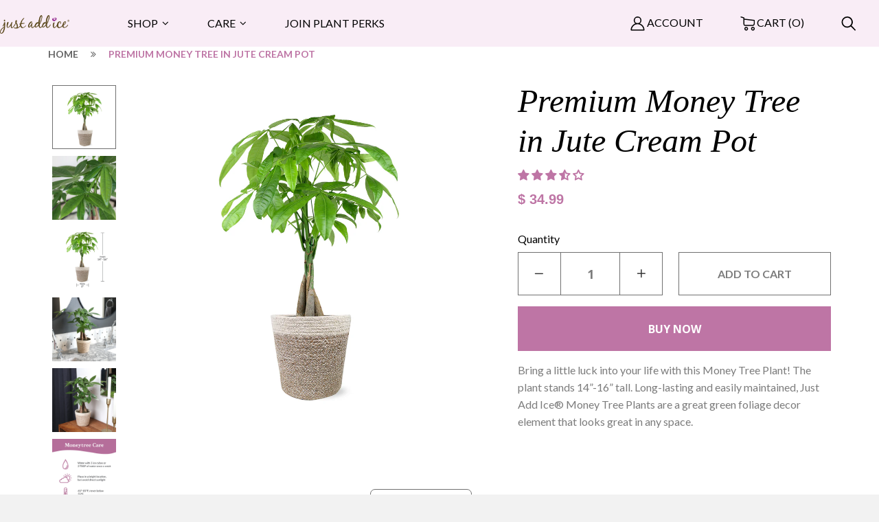

--- FILE ---
content_type: text/css
request_url: https://shop.justaddiceorchids.com/cdn/shop/t/26/assets/justaddiceorchids.css?v=81484443362573555021690442013
body_size: 10224
content:
/** Shopify CDN: Minification failed

Line 14:0 All "@import" rules must come first
Line 65:148 Unexpected "{"
Line 65:149 Unexpected "{"
Line 65:151 Expected identifier but found "transition("
Line 139:69 "dispaly" is not a known CSS property
Line 714:93 "text-indext" is not a known CSS property

**/
@font-face { font-family: 'ProximaNova-Regular'; src: url('ProximaNova-Regular.eot?#iefix') format('embedded-opentype'), url('ProximaNova-Regular.woff') format('woff'), url('ProximaNova-Regular.ttf')  format('truetype'), url('ProximaNova-Regular.svg#ProximaNova-Regular') format('svg'); font-weight: normal; font-style: normal; }
@font-face { font-family: 'ProximaNova-Bold'; src: url('ProximaNova-Bold.eot?#iefix') format('embedded-opentype'), url('ProximaNova-Bold.woff') format('woff'), url('ProximaNova-Bold.ttf')  format('truetype'), url('ProximaNova-Bold.svg#ProximaNova-Bold') format('svg'); font-weight: normal; font-style: normal; }
 
@import url('https: //stackpath.bootstrapcdn.com/font-awesome/4.7.0/css/font-awesome.min.css');
@font-face { font-family: 'Lora'; src: url('Lora-Italic.woff2') format('woff2'), url('Lora-Italic.woff') format('woff'), url('Lora-Italic.ttf') format('truetype'); font-weight: normal; font-style: italic; font-display: swap; }
@font-face { font-family: 'Lora'; src: url('Lora-BoldItalic.woff2') format('woff2'), url('Lora-BoldItalic.woff') format('woff'), url('Lora-BoldItalic.ttf') format('truetype'); font-weight: bold; font-style: italic; font-display: swap; }
@font-face { font-family: 'Lora'; src: url('Lora-Bold.woff2') format('woff2'), url('Lora-Bold.woff') format('woff'), url('Lora-Bold.ttf') format('truetype'); font-weight: bold; font-style: normal; font-display: swap; }
@font-face { font-family: 'Lora'; src: url('Lora-Medium.woff2') format('woff2'), url('Lora-Medium.woff') format('woff'), url('Lora-Medium.ttf') format('truetype'); font-weight: 500; font-style: normal; font-display: swap; }
@font-face { font-family: 'Lora'; src: url('Lora-SemiBold.woff2') format('woff2'), url('Lora-SemiBold.woff') format('woff'), url('Lora-SemiBold.ttf') format('truetype'); font-weight: 600; font-style: normal; font-display: swap; }
@font-face { font-family: 'Lora'; src: url('Lora-MediumItalic.woff2') format('woff2'), url('Lora-MediumItalic.woff') format('woff'), url('Lora-MediumItalic.ttf') format('truetype'); font-weight: 500; font-style: italic; font-display: swap; }
@font-face { font-family: 'Lora'; src: url('Lora-Regular.woff2') format('woff2'), url('Lora-Regular.woff') format('woff'), url('Lora-Regular.ttf') format('truetype'); font-weight: normal; font-style: normal; font-display: swap; }
@font-face { font-family: 'Lora'; src: url('Lora-SemiBoldItalic.woff2') format('woff2'), url('Lora-SemiBoldItalic.woff') format('woff'), url('Lora-SemiBoldItalic.ttf') format('truetype'); font-weight: 600; font-style: italic; font-display: swap; }
::-webkit-input-placeholder { color: #C2C2C2; text-transform: uppercase; }
::-moz-placeholder { color: #C2C2C2; }
:-ms-input-placeholder { color: #C2C2C2; }
:-moz-placeholder { color: #C2C2C2; }

/* ---25-4-19---  */
p:empty { margin: 0 !important; padding: 0 !important; }

/* Header-section */
.header-section { min-height: 50px; background-color: #F6F0F3; position: fixed; top: 0; left: 0; width: 100%; z-index: 99999; }
.header-section .header-wrap { width: 100%; display: flex; flex-wrap: wrap; }
.header-section .header-wrap .header-new { min-height: 50px; align-items: center; flex-wrap: wrap; }
.header-section .header-logo { width: 150px; display: flex; }
.header-section .header-menu { width: calc(100% - 169px); display: flex; }
.header-section .header-logo img { max-width: 101px; display: block; margin-top: 3px; }
.header-section .header-serch { display: flex; align-items: center; justify-content: center; }
.header-section .header-serch img { max-width: 19px; }
.header-section .header-serch .custom_search { top: 50px; padding-left: calc((100% - 1140px)/2); padding-right: calc((100% - 1140px)/2); }
.header-section .header-serch .custom_search .gsc-control-cse .gsc-input-box { border: none; }
.header-section .header-menu .main-menu ul { margin: 0; padding: 0; }
.header-section .header-menu .main-menu ul > li { list-style: none; float: left; margin: 0; }
/* .header-section .header-menu .main-menu > ul > li { border-right: 1px solid #fff; } */
.header-section .header-menu .main-menu ul li a { position: relative; font-size: 14px; color: #555555; font-family: "Lato", sans-serif; text-transform: uppercase; font-weight: 400; }
.header-section .header-menu .main-menu > ul > li > a { padding: 0 45px; line-height: 50px; }
.header-section .header-menu .main-menu ul li.sub-menu > ul { opacity: 0; visibility: hidden; transition: all 400ms ease-in-out; position: absolute; z-index: 5; width: 100%; background: #FFf; left: 0; top:100%; padding-left: calc((100% - 1140px)/2); padding-right: calc((100% - 1140px)/2); padding-top: 20px; padding-bottom: 20px; display: flex; }
.header-section .header-menu .main-menu ul > li.sub-menu ul > li { display: flex; flex-flow: column; padding: 10px 25px; border-right: 1px solid #E1E1E1; }
.header-section .header-menu .main-menu ul > li.sub-menu ul li.sub-menu-wrap { width: 33%; }
.header-section .header-menu .main-menu ul > li.sub-menu ul li.sub-menu-wrap  a { font-size: 17px; text-transform: capitalize; font-weight: 400; margin-bottom: 10px; }
.header-section .header-menu .main-menu ul > li.sub-menu ul > li:first-child { padding-left: 0 }
.header-section .header-menu .main-menu ul > li.sub-menu ul > li:last-child { border: none; padding-right: 0 }
.header-section .header-menu .main-menu ul > li.sub-menu ul > li > a { font-weight: 800; font-size: 11px; margin-bottom: 15px; }
.header-section .header-menu .main-menu ul > li.sub-menu ul > li.child-sub-menu { width: 60%; }
.header-section .header-menu .main-menu ul > li.sub-menu ul > li > ul li { width: 100%; float: left; border: none; padding: 0; list-style: none; }
.header-section .header-menu .main-menu ul > li.sub-menu ul li ul li a { font-weight: 400; font-size: 14px; text-transform: capitalize; }
.header-section .header-menu .main-menu ul > li.sub-menu ul > li:last-child .menu-date { width: 237px; display: flex; align-items: center; justify-content: center; flex-flow: column; text-align: center; border: 1px solid #E1E1E1; padding: 10px 20px 0; }
.header-section .header-menu .main-menu ul > li.sub-menu ul > li:last-child .menu-date h2 { font-size: 27px; line-height: 34px; color: #BE75A5; font-weight: 400; font-family: "Lato", sans-serif; }
.header-section .header-menu .main-menu ul > li.sub-menu ul > li:last-child .menu-date p { font-size: 14px; line-height: 22px; color: #252525; font-weight: 400; font-family: "Lato", sans-serif; }
.header-section .header-menu .main-menu ul > li.sub-menu ul > li:last-child .menu-date a { position: relative; transition: all 400ms ease-in-out; background: #BE74A4; min-height: 40px; text-align: center; border-radius: 0px; margin: 0 auto 30px; color: #fff; font-size: 14px; font-weight: 600; line-height: 39px; font-family: "Lato", sans-serif; text-transform: capitalize; padding: 0 18px 0 18px; margin-top:10px; }
.header-section .header-menu .main-menu ul > li.sub-menu ul > li:last-child .menu-date a:after { content: "\f101"; font-family: fontAwesome; font-size: 15px; position: absolute; right: 17px; }
.header-section .header-menu .main-menu ul > li.sub-menu li.child-sub-menu .li-wrap { width: 50%; float: left; }
.header-section .header-menu .main-menu ul > li.sub-menu li.child-sub-menu .li-wrap li { margin-bottom: 15px; }
.ebiz-toggle { padding: 10px 0; background-color: transparent; float: right; border: none; cursor: pointer; width: 25px; }
.ebiz-toggle .icon-bar { margin: auto; background-color: #c9c9c9; border-radius: 1px; display: block; height: 3px; position: relative; width: 25px; {{ transition("all 200ms ease") }}; }
.ebiz-toggle .icon-bar + .icon-bar { margin-top: 5px; }
.ebiz-toggle .icon-bar:nth-child(1),
.ebiz-toggle .icon-bar:nth-child(3) { top: 0; transform: rotate(0deg); -webkit-transform: rotate(0deg); -ms-transform: rotate(0deg); }
.ebiz-toggle.ebiz-menuopen .icon-bar:nth-child(1) { top: 7px; transform: rotate(45deg); -webkit-transform: rotate(45deg); -ms-transform: rotate(45deg); }
.ebiz-toggle.ebiz-menuopen .icon-bar:nth-child(2) { opacity: 0; }
.ebiz-toggle.ebiz-menuopen .icon-bar:nth-child(3) { top: -9px; transform: rotate(-45deg); -webkit-transform: rotate(-45deg); -ms-transform: rotate(-45deg); }
.ebiz-toggle.ebiz-menuopen { position: fixed; right: 15px; top: 1px; }
.main-menu .mobile-menu span.mobile-toggle { width: 20px; height: 20px; position: absolute; right: 5px; top: 18px; transition: all 400ms ease-in-out }
.main-menu .mobile-menu span.mobile-toggle img { max-width: 20px; }

/*
.main-menu .mobile-menu span.mobile-toggle:after,.main-menu .mobile-menu span.mobile-toggle:before{content:""; background-color:#000; height:16px; width:2px; position:absolute; left:17px; top:10px; {{ transition("all 200ms ease") }}; }
.main-menu .mobile-menu span.mobile-toggle:before{-ms-transform:rotate(90deg); -webkit-transform: rotate(90deg); transform: rotate(90deg); {{ transition("all 200ms ease") }}; }
.main-menu .mobile-menu span.mobile-toggle.ebiz-subopen:after{-ms-transform:rotate(90deg); -webkit-transform: rotate(90deg); transform: rotate(90deg);}
.main-menu .mobile-menu span.mobile-toggle.ebiz-subopen:before{opacity:0; background-color:#fff; -ms-transform:rotate(180deg); -webkit-transform: rotate(180deg); transform: rotate(180deg);}
*/

/* Header Uopdate 24-07-2023-93 */
.header-section { min-height: 68px; background-color: #f9edf6; }
.header-section .wrapper { max-width:1540px; }
.header-section .header-wrap .header-new { min-height: 68px; }
.header-section .header-menu .main-menu ul li a { font-size:16px; font-weight:500; color:#000000; }
.header-section .header-menu .main-menu > ul > li > a { padding: 0 36px; line-height:68px; }
.header-section .header-menu .main-menu ul li.sub-menu > a:after { color:#000000; }
.header-section .header-menu .main-menu ul li.sub-menu > ul { padding-left: calc((100% - 1540px)/2); padding-right: calc((100% - 1540px)/2); }
.header-section .header-menu .main-menu ul > li.sub-menu ul > li.child-sub-menu { width: 24%; padding-top: 0; padding-bottom: 0; }
.header-section .header-menu .main-menu ul > li.sub-menu ul > li:last-child { width: 40%; }
.header-section .header-menu .main-menu ul > li.sub-menu ul li ul li a { font-size: 16px; }
.header-section .header-menu .main-menu ul > li.sub-menu ul > li.child-sub-menu > a { font-family: 'Lora', serif; font-size: 18px; color: #be75a5; font-style: italic; text-transform: lowercase; }
.header-section .header-menu .main-menu ul > li.sub-menu ul > li.child-sub-menu:nth-last-of-type(2) { border-right: 0; }
.header-section .header-menu .main-menu ul > li.sub-menu ul > li:last-child .menu-date { width: 100%; }
.header-section .header-menu .main-menu ul > li.sub-menu ul li.sub-menu-wrap { width: 20%; position: relative; border-right: 0; }
.header-section .header-menu .main-menu ul > li.sub-menu ul li.sub-menu-wrap:before { content: ''; position: absolute; left: -100vw; top: -42px; bottom: 0; height:calc(100% + 87px); width: 100vw; background-color: #f9edf6; }
.header-section .header-menu .main-menu ul > li.sub-menu ul li.sub-menu-wrap:after { content: ''; top: -42px; width: 100%; height:calc(100% + 87px); background-color: #f9edf6; position: absolute; z-index: -1; }
.header-section .header-menu .main-menu ul > li.sub-menu ul li.sub-menu-wrap > a.wrap-links { font-size: 16px; text-transform: uppercase; font-weight: 500; line-height: normal; }

.header-section .header-menu .main-menu ul > li.sub-menu ul > li.child-sub-menu:first-child { width: 16%; }
.header-section .header-menu .main-menu ul > li.sub-menu li.child-sub-menu .li-wrap:nth-child(2) { padding-left: 17px; }
.header-section .header-menu .main-menu ul > li.sub-menu li.child-sub-menu .li-wrap li { margin-bottom: 11px; }
.header-section .header-menu .main-menu ul > li.sub-menu ul > li:last-child { width: 36%; }
.header-section .header-menu .main-menu ul li.sub-menu > ul { padding-top: 45px; padding-bottom: 45px; }

.header-section .header-menu .main-menu ul > li.sub-menu ul > li:last-child .menu-date h2 { font-size: 22px; font-weight: 500; color: #000000; line-height: 25px; margin-bottom: 9px; }
.header-section .header-menu .main-menu ul > li.sub-menu ul > li:last-child .menu-date .menu-date-content, .header-section .header-menu .main-menu ul > li.sub-menu ul > li:last-child .menu-date .menu-date-content p { font-size: 16px; margin-bottom: 0; line-height: 25px; color: #000000; }
.header-section .header-menu .main-menu ul > li.sub-menu ul > li:last-child .menu-date { padding: 21px 28px; }
.header-section .header-menu .main-menu ul > li.sub-menu ul > li:last-child .menu-date svg { margin-bottom: 9px; }
.header-section .header-menu .main-menu ul > li.sub-menu ul > li a.text-normal { text-transform: none; }


.header-new.header-menu { justify-content: space-between; }
.header-new.header-menu .desktop-search ul { margin: 0; }
.header-new.header-menu .desktop-search ul li { display: inline-block; margin-bottom: 0; margin-left: 50px; }
.header-new.header-menu .desktop-search ul li a { font-size: 16px; font-weight: 500; font-family: Lato; text-transform: uppercase; color: #000000; }
.header-new.header-menu .desktop-search ul li.search .search-box { position: absolute; top: 100%; right: 0; left: 0; background-color: #fff; padding: 25px 0; margin-top: 0; /* box-shadow: 0 2px 4px 0px rgb(190 116 164 / 50%);*/ border-bottom: 1px solid #707070; display: none; text-align: center; }
.header-new.header-menu .desktop-search ul li.search form.search input.field { width: 100%; max-width: 500px; float: right; border: 0.5px solid #707070; font-size: 16px; font-family: Lato; color: #000000; border-radius: 4px; line-height: 22px; }
.header-new.header-menu .desktop-search ul li.search form.search input.submit { position: absolute; right: calc((100% - 1540px)/2); width: 55px; background-size: 30px 30px; }
.header-new.header-menu .desktop-search ul li a svg { vertical-align: middle; }
.header-new.header-menu .desktop-search ul li.search a { padding: 25px 0px 25px 25px; cursor: pointer; }
.header-new.header-menu .desktop-search ul li.search { margin-left: 25px; }
.header-section .header-menu .main-menu ul > li.sub-menu ul > li:last-child .menu-date img { margin-bottom: 6px; }

.header-section .header-menu .main-menu ul > li.sub-menu li.child-sub-menu .full-width.li-wrap { width: 100%; }
.header-new.header-menu .desktop-search ul li.search form.search input.field { font-weight: bold;}

/* sold out buttton 13 oct 2021 */
button.sold-out {/* cursor: not-allowed; */pointer-events: none; }

/* footer-section */
.footer-section { padding: 50px 0; }
.footer-section .footer-wrap { display: flex; flex-wrap: wrap; margin: 0 -20px; }
.footer-section .footer-wrap .footer-inner { width: 16.66%; display: flex; flex-wrap: wrap; flex-flow: column; padding: 0 20px; }
.footer-section .footer-wrap .footer-inner.footer-subscribe-new { width: 33.36%; }
.footer-section .footer-wrap .footer-inner.footer-logo a { margin: 69px 0 0 0; }
.footer-section .footer-wrap .footer-inner a img { max-width: 156px; dispaly: block; }
.footer-section .footer-wrap p { margin: 0; }
.footer-section .footer-wrap .footer-inner .footer-title a { position: relative; display: block; color: #b7b7b7; font-family: "Crimson Text", serif; font-size: 24px; font-style: italic; line-height: 28px; font-weight: 600; padding: 0 0 6px; margin: 0 0 18px; }
.footer-section .footer-wrap .footer-inner .footer-title a:after { content: ''; position: absolute; bottom: 0; width: 100px; height: 1px; background-color: #A0A0A0; left: 0; }
.footer-section .footer-wrap .footer-inner a { margin-bottom: 3px; display: block; color: #555555; font-size: 14px; font-family: 'Lato', sans-serif; font-weight: 400; line-height: 24px; }
.footer-section .footer-wrap .footer-inner.footer-subscribe-new .footer-subscribe h3 { font-weight: 400; margin-bottom: 15px; }
.footer-section .footer-wrap .footer-inner.footer-subscribe-new .footer-subscribe { margin-bottom: 30px; }
.footer-section .footer-wrap .footer-inner.footer-subscribe-new .footer-subscribe .hbspt-form  form { position: relative; }
.footer-section .footer-wrap .footer-inner.footer-subscribe-new .footer-subscribe .hbspt-form  form .hs_email label { display: none; }
.footer-section .footer-wrap .footer-inner.footer-subscribe-new .footer-subscribe .hs_email { width: 100%; }
.footer-section .footer-wrap .footer-inner.footer-subscribe-new input { outline: none; letter-spacing: 1px; border: 1px solid #D6D6D6; height: 40px; width: 100%; font-size: 12px; color: #C2C2C2; padding: 0 15px; border-radius: 3px; font-family: 'ProximaNova-Regular', sans-serif; }
.footer-section .footer-wrap .footer-inner.footer-subscribe-new .footer-subscribe .hbspt-form  form .hs_submit.hs-submit { position: absolute; right: 0; height: 40px; }
.footer-section .footer-wrap .footer-inner.footer-subscribe-new .footer-subscribe .hbspt-form  form .hs_submit.hs-submit input.hs-button.primary.large { width: 50px; min-width: 50px; height: 40px; font-size: 0; border: 1px solid #A0A0A0; background: #be75a5 url(//cdn2.hubspot.net/hubfs/52259/JustAddIce-2016/Image/subscribe-submitarrow.png?t=1482255476342) no-repeat scroll center center; }
.footer-section .footer-wrap .footer-inner.footer-subscribe-new .footer-subscribe .hbspt-form  form  .hs_error_rollup { display: none; }
.footer-section .footer-wrap .footer-inner.footer-subscribe-new .footer-subscribe .hs_email ul.no-list.hs-error-msgs.inputs-list { margin: 0; position: absolute; }
.footer-section .footer-wrap .footer-inner.footer-subscribe-new .footer-subscribe .hs_email ul.no-list.hs-error-msgs.inputs-list li { list-style: none; }
.footer-section .footer-wrap .footer-inner.footer-subscribe-new .footer-subscribe .hs_email ul.no-list.hs-error-msgs.inputs-list label { display: block; font-size: 13px; color: #d02e2e; text-transform: none; font-family: 'Lato', sans-serif; margin-top: 3px; }
.footer-section .footer-wrap .footer-inner.footer-subscribe-new .footer-connect h3 { color: #be75a5; font-family: "Crimson Text", serif; font-size: 24px; font-style: italic; font-weight: 600; line-height: 26px; text-align: center; }
.footer-section .footer-wrap .footer-inner.footer-subscribe-new .footer-connect a { display: inline-block; margin: 2px 20px 0; }
.footer-section .footer-wrap .footer-inner.footer-subscribe-new .footer-connect a img { margin: 0 }
.footer-section .footer-wrap .footer-inner.footer-subscribe-new .footer-subscribe .hbspt-form .submitted-message { text-align: center; color: #555555; font-size: 14px; font-family: 'Lato', sans-serif; font-weight: 400; line-height: 24px; }

/* ---end 25-4-19---  */

/*---  product page 23-4-19--- */
.site-header .logoWidth { padding-left: 0; }
.just-addice-apge .shopNav ul li { margin: 0 0 0 39px; }
.product-template .breadcrumb a,
.product-template .breadcrumb span { font-size: 14px; color: #636363; font-weight: 600; text-transform: uppercase; line-height: 17px; font-family: "Lato", sans-serif; }
.product-template .breadcrumb span.product-title { color: #BE75A5; }
.product-template .product-single__photos { float: right; padding:0px 0 0 64px; margin-bottom:40px; }
/* .product-template .product-single__photos img { min-height: 635px;}  */
.product-template .shopProductInd h1 { font-weight: 400; color: #000000; font-family: Lora; font-size: 48px; font-style: italic; letter-spacing: normal; line-height: 58px; margin-bottom:10px; }
.product-template .product-single .product-single__thumbnails li a { width: 93px; height: 93px; display: flex; align-items: center; justify-content: center; }
.product-template .product-single .product-single__thumbnails li a.active-tab { border:0.5px solid #707070; }
.product-template .form-vertical .compare-wrap { line-height: 28px; }
.product-template .form-vertical .compare-wrap,
.product-template .form-vertical #ProductPrice { font-weight:700; margin-bottom: 31px !important; }
.product-template .form-vertical #ProductPrice { color: #be75a5; }
.product-template .product-single .shopProductInd .selector-wrapper select { width: 22%; }
.product-template .product-single .shopProductInd .selector-wrapper label { display: block; margin: 25px 0 7px; color: #000000; font-size: 14px; font-family: 'Lato', sans-serif; font-weight: 500; text-transform: uppercase; }
.product-template .product-single .shopProductInd .quantity-wrap .js-qty__num { padding: 5px 63px; text-align: left; margin-top: 7px; min-height:63px; text-align: center; font-size: 18px; font-weight: 700; line-height: 32px; color: #7c7c7c; border-radius: 0; border:0.5px solid #707070; }
.product-template .product-single .product-description,
.product-template .product-single .product-description span { color: #7c7c7c; font-family: Lato; font-size:16px; font-weight: 500; line-height: 25px; margin:0 auto; }
.product-template .product-single .product-description h3 { color: #000000; font-family: Lato; font-size: 22px; font-weight: 500; line-height: 25px; margin:25px auto 10px; }
.product-template .product-single .product-description p { color: #000000; font-family: Lato; font-size:16px; font-weight: 500; line-height: 25px; margin:0 auto; }
.product-template .product-single .product-description .video-wrapper { margin-top:20px; }
.product-template .product-single .shopProductInd p span  a { font-size: 16px; font-weight: normal; color: #363636; line-height:25px; font-family:'lato', sans-serif; }
.product-template .product-single .product-ship-section { margin: 35px -10px 0; float: left; }
.product-template .product-single .product-ship-wrap { float: left; width: 33.33%; text-align: center; padding: 0 10px; }
.product-template .product-single .product-ship-wrap .product-ship-inner { border: 1px solid #CCCCCC; min-height: 220px; padding:37px 23px; }
.product-template .product-single .product-ship-wrap .product-ship-inner .product-ship-img { display:flex; align-items:center; justify-content:center; min-height:47px;}
.product-template .product-single .product-ship-wrap .product-ship-content { margin-top: 17px; font-size:16px; font-family:'lato', sans-serif; font-weight:500; line-height:25px; color: #000000; }
.product-template .product-single .product-ship-wrap .product-ship-content h2 { font-size:22px; font-family: 'lato', sans-serif; font-weight:500; line-height:25px; color: #000000; display: flex; justify-content: center; }
.product-template .product-single .product-ship-wrap .product-ship-content p { font-size:16px; font-family:'lato', sans-serif; font-weight:500; line-height:25px; color: #000000; }
.product-template .product-single .product-ship-wrap .product-ship-content p:last-child { margin-bottom: 0; }
.just-addice-apge .bottom-nav { margin-top: 33px; border: none; width: 100%; float: left; }
.just-addice-apge .bottom-nav .nav-box ul li a { line-height: 19px; }
.just-addice-apge .bottom-nav .nav-box ul li a i { padding-left: 15px; }
.just-addice-apge .bottom-nav .nav-box ul li { border-right: 1px solid #EDD8E6; }
.just-addice-apge .bottom-nav .nav-box ul li:nth-child(3n),.just-addice-apge .bottom-nav .nav-box ul li:last-child { border-right: none; }
.product-template .bottom-nav { border-top: 1px solid #e1e1e1; }
.quantity-wrap { width: 211px; }
body .quantity-wrap .js-qty { max-width: 100%; width: 100% !important; margin-bottom:0px !important; }
body .js-qty__adjust,
body .ajaxcart__qty-adjust { display: block; width: 63px; border-color:#707070; }
body .js-qty__adjust--minus, body .ajaxcart__qty--minus { border-right: 0.5px solid #707070; } 
body .js-qty__adjust--plus, body .ajaxcart__qty--plus { border-left: 0.5px solid #707070; }
body .quantity-selector { color: #000000 !important; font-size: 16px !important; line-height: 25px !important; text-transform: capitalize; font-weight:500 !important }
.shopProductInd div#gsAppContainer { display: none; }
.product-template .product-single .shopProductInd #AddToCart { width:calc(100% - 234px); margin-left: 23px; margin-top:32px; min-height:63px; border:0.5px solid #707070; background-color: transparent; border-radius: 0; text-align: center; font-size:16px; font-weight: 700; line-height: 32px; color: #7c7c7c; -webkit-transition: all .4s ease-in-out; -moz-transition: all .4s ease-in-out; -o-transition: all .4s ease-in-out; transition: all .4s ease-in-out; }
.product-template .product-single .shopProductInd .btn-buy { margin-top:16px; background-color: #be75a5; width: 100%; border-radius: 0; min-height: 65px;  font-size: 16px; font-weight: 700; line-height: 32px; -webkit-transition: all .4s ease-in-out; -moz-transition: all .4s ease-in-out; -o-transition: all .4s ease-in-out; transition: all .4s ease-in-out; }
.product-template .product-single .shopProductInd #AddToCart:hover,
.product-template .product-single .shopProductInd .btn-buy:hover { background:#a55e8c !important; color: #fff; box-shadow:none; border-color:#a55e8c; }

/* .product-template .product-single .shopProductInd .btn-buy:hover { background-color: #9e309c !important; background-image: -webkit-linear-gradient(top, #9e309c, #6c216a) !important; background-image: -moz-linear-gradient(top, #9e309c, #6c216a) !important; box-shadow: inset 0px 1px #c23bbf, 0px 1px 8px rgba(0, 0, 0, 0.3) !important; -webkit-box-shadow: inset 0px 1px #c23bbf, 0px 1px 8px rgba(0, 0, 0, 0.3) !important; -moz-box-shadow: inset 0px 1px #c23bbf, 0px 1px 8px rgba(0, 0, 0, 0.3) !important; color: white !important; } */
  
/*--- home page 23-4-19--- */

/* banner-main-wrap */
.banner-main-slider { width: 100%; float: left; min-height: 575px; position: relative; }
.banner-main-wrap .banner-slide-list { background-position: center; background-size: cover; background-repeat: no-repeat; min-height: 525px; padding:0; position: relative; z-index: 0; }
.banner-main-wrap .banner-slide-list:after { content: ''; position: absolute; top: 0; left: 0; width: 100%; height: 100%; z-index: -1;  /*
  background: -moz-linear-gradient(left, rgba(98,98,98,0.6) 0%, rgba(98,98,98,0.6) 33%, rgba(98,98,98,0.58) 36%, rgba(98,98,98,0.49) 45%, rgba(98,98,98,0.14) 63%, rgba(98,98,98,0.04) 72%, rgba(98,98,98,0) 79%, rgba(98,98,98,0) 80%, rgba(0,0,0,0) 81%, rgba(0,0,0,0) 100%); 
  background: -webkit-linear-gradient(left, rgba(98,98,98,0.6) 0%,rgba(98,98,98,0.6) 33%,rgba(98,98,98,0.58) 36%,rgba(98,98,98,0.49) 45%,rgba(98,98,98,0.14) 63%,rgba(98,98,98,0.04) 72%,rgba(98,98,98,0) 79%,rgba(98,98,98,0) 80%,rgba(0,0,0,0) 81%,rgba(0,0,0,0) 100%);  
  background: linear-gradient(to right, rgba(98,98,98,0.6) 0%,rgba(98,98,98,0.6) 33%,rgba(98,98,98,0.58) 36%,rgba(98,98,98,0.49) 45%,rgba(98,98,98,0.14) 63%,rgba(98,98,98,0.04) 72%,rgba(98,98,98,0) 79%,rgba(98,98,98,0) 80%,rgba(0,0,0,0) 81%,rgba(0,0,0,0) 100%);
  filter: progid:DXImageTransform.Microsoft.gradient( startColorstr='#99626262', endColorstr='#00000000',GradientType=1 );*/ }
  .banner-main-wrap .banner-slide-list:after { background: rgba(85, 85, 85, 0.7); }
  .banner-main-wrap .banner-slide-content { max-width: 610px; text-align: center; padding-top: 144px; margin:0 auto; }
  .banner-main-wrap .banner-slide-content .banner-slide-text { position: relative; padding: 20px 0 15px; }
  .banner-main-wrap .banner-slide-content .banner-slide-text:after,
  .banner-slide-content .banner-slide-text:before { content: ''; position: absolute; width: 164px; height: 1px; background-color: #fff; top: 0; left: 50%; transform: translateX(-50%); }
  .banner-main-wrap .banner-slide-content .banner-slide-text:after { top: unset; bottom: 0; }
  .banner-main-wrap .banner-slide-content h4 { font-size: 40px; color: #fff; font-weight: 400; font-family: "Lato", sans-serif; line-height: 48px; margin-bottom: 0; }
  .banner-main-wrap .banner-slide-content h2 { font-weight: 400; font-size: 63px; line-height: 64px; color: #FFf; font-family: 'Crimson Text', sans-serif; font-style: italic; margin-bottom: 0; }
  .banner-main-wrap .banner-slide-btn { margin-top: 40px; }
  .banner-main-wrap .banner-slide-btn a { transition: all 400ms ease-in-out; background: #BE74A4; max-width: 296px; min-height: 65px; display: flex; align-items: center; justify-content: center; text-align: center; border-radius: 10px; margin: 0 auto; color: #fff; font-size: 18px; font-weight: 700; font-family: "Lato", sans-serif; letter-spacing: normal; text-transform: uppercase; }
  .banner-main-slider .banner-footer { position: absolute; bottom: 0; background-color: #F6F6F6; width: 100%; left: 0; text-align: center; line-height: 50px; min-height: 50px; font-size: 15px; font-weight: 700; font-family: 'Open Sans', sans-serif; color: #555555; }
  .banner-main-slider .banner-footer p { margin: 0; }
  .banner-main-slider .banner-footer p strong { color: #BE75A5; }
  .banner-main-slider ul.slick-dots { margin: 0; padding: 0; position: absolute; bottom: 25px; left: 50%; transform: translateX(-50%); }
  .banner-main-slider ul.slick-dots li { list-style: none; width: 10px; height: 10px; margin: 0 3px; display: inline-block; }
  .banner-main-slider ul.slick-dots li button { width: 10px; height: 10px; border-radius: 100%; background: #fff; font-size: 0; display: block; border: none; outline: none; }
  .banner-main-slider ul.slick-dots li.slick-active button { background-color: #BE74A4; }

  /* featured-product-section */
  .featured-product-section { padding: 60px 0 40px; width: 100%; float: left; }
  .featured-product-section h2,
  .feature-collection-section h2,
  .collection-list-section h2 { font-size: 32px; line-height: 40px; color: #555555; text-align: center; font-weight: 300; font-family: "Lato", sans-serif; letter-spacing: 1px; margin: 0; }
  .featured-product { float: left; margin: 45px -13px 0; }
  .product-wrap { width: 50%; float: left; padding: 0 13px; }
  .product-wrap .product-image { width: 556px; height: 556px; }
  .product-wrap .product-image img { max-width: 100%; display: block; }
  .product-title { padding: 0 15px; margin-top: 30px; text-align: center; font-size: 23px; color: #555555; }
  .product-title span { font-size: 23px; line-height: 30px; color: #555555; font-weight: 400; font-family: "Lato", sans-serif; }
  .product-title a { text-transform: lowercase; color: #BE75A5; font-size: 35px; font-family: 'Crimson Text', sans-serif; font-style: italic; }
  .product-title i { padding-left: 25px; font-size: 20px; }

  /* feature-collection-section */
  .feature-collection-section { padding: 40px 0; width: 100%; float: left; }
  .feature-collection-section .feature-collection-wrap { margin-top: 45px }
  .feature-collection-section .feature-collection { padding: 0 13px; text-align: center; }
  .feature-collection-section .feature-collection-inner .collection-image { border: 1px solid #eae9e9; width: 100%; min-height: 350px; text-align: center; display: flex; align-items: center; justify-content: center; }
  .feature-collection-section .collection-image img { margin: 0 auto; max-width: 100%; }
  .feature-collection-section .collection-content { margin-top: 20px; padding: 0 25px; }
  .feature-collection-section .collection-content h4 { font-size: 14px; font-family: "Lato", sans-serif; font-weight: 400; line-height: 22px; color: #252525; margin-bottom: 10px; }
  .feature-collection-section .collection-content h4 i { padding-left: 12px; }
  .feature-collection-section .product-list-btn button.buyNowButton a { padding-bottom: 3px; font-size: 11px; color: #BE75A5; font-family: "Lato", sans-serif; font-weight: 700; line-height: 20px; letter-spacing: 1px; text-transform: uppercase; position: relative; }
  .feature-collection-section .product-list-btn button.buyNowButton a:after { width: 100%; content: ''; position: absolute; height: 1px; background: #BE75A5; left: 0; bottom: 0; }
  .feature-collection-section button.slick-arrow { width: 25px; height: 25px; position: absolute; top: calc(50% - 64px); left: -25px; font-size: 0; border: 1px solid #D6D6D6; border-radius: 100%; outline: none; }
  .feature-collection-section button.slick-next.slick-arrow { left: unset; right: -25px; }
  .feature-collection-section button.slick-arrow:after { content: '\f100'; font-size: 15px; font-family: FontAwesome; color: #D6D6D6; }
  .feature-collection-section button.slick-next.slick-arrow:after { content: '\f101'; }

  /* collection-list-section */
  .collection-list-section { padding: 40px 0; width: 100%; float: left; }
  .collection-list-section .collection-grid { margin-top: 45px; float: left; }
  .collection-list-section .collection-grid .grid--uniform { float: left; margin: 0 -13px; }
  .collection-list-section .collection-grid .grid--uniform li { width: 50%; float: left; padding: 0 13px; margin-bottom: 35px; }
  .collection-list-section .collection-grid .grid--uniform li:nth-last-child(-n+2) { margin-bottom: 0; }
  .collection-list-section .collection-grid .grid--uniform li .collection-image { width: 556px; height: 556px; }
  .collection-list-section .collection-grid .grid--uniform li .collection-image img { display: block; max-width: 100%; margin: 0 auto; }
  .collection-content { margin-top: 22px; text-align: center; font-size: 23px; color: #555555; }
  .collection-list-section .collection-content span { line-height: 30px; font-weight: 400; font-family: "Lato", sans-serif; }
  .collection-list-section .collection-content a { text-transform: lowercase; color: #BE75A5; font-size: 35px; font-family: 'Crimson Text', sans-serif; font-style: italic; }
  .collection-list-section .collection-content i { padding-left: 25px; font-size: 20px; }
  .template-index .bottom-nav { margin-top: 0; }
  .template-index .bottom-nav h3 { font-size: 32px; line-height: 40px; color: #555555; text-align: center; font-weight: 300; font-family: "Lato", sans-serif; letter-spacing: 1px; }

  /* Holiday 31102019 Start */
  .holiday-banner { background-position: center; background-size: cover; background-repeat: no-repeat; min-height: 600px; padding-left: 70px; position: relative; z-index: 0; overflow: hidden; }
  .holiday-banner:before { content: ''; background-image: url(/cdn/shop/files/banner-ic.png?18070); background-position: center; background-size: 90%; background-repeat: no-repeat; height: 981px; width: 574px; position: absolute; left: -330px; top: 50%; transform: translateY(-50%); }
  .holiday-banner .banner-slide-content { max-width: 610px; text-align: center; padding-top: 228px; }
  .holiday-banner .banner-slide-content .banner-slide-text { position: relative; padding: 20px 0 15px; }
  .holiday-banner .banner-slide-content .banner-slide-text:after,
  .banner-slide-content .banner-slide-text:before { content: ''; position: absolute; width: 164px; height: 1px; background-color: #fff; top: 0; left: 50%; transform: translateX(-50%); }
  .holiday-banner .banner-slide-content .banner-slide-text:after { top: unset; bottom: 0; }
  .holiday-banner .banner-slide-content h4 { font-size: 40px; color: #fff; font-weight: 400; font-family: "Lato", sans-serif; line-height: 48px; margin-bottom: 0; }
  .holiday-banner .banner-slide-content h2 { font-weight: 400; font-size: 63px; line-height: 64px; color: #FFf; font-family: 'Crimson Text', sans-serif; font-style: italic; margin-bottom: 0; }
  .shop-price-section .product-heading h2 { font-size: 32px; line-height: 40px; color: #555555; text-align: center; font-weight: 300; font-family: "Lato", sans-serif; letter-spacing: 1px; margin: 0; }
  .shop-price-section .title-img { margin: 0 auto; text-align: center; padding: 20px 0 50px; }
  .shop-price-section .shop-box { width: 33.33%; float: left; padding: 0 7px; position: relative; overflow: hidden; }
  .shop-price-section .shop-img { width: 100%; float: left; position: relative; max-height: 375px; width: 100%; text-align: center; display: flex; align-items: center; justify-content: center; overflow: hidden; }
  .shop-price-section .shop-img img { width: 100%; -webkit-transition: -webkit-transition:.5s ease-in-out; transition: .5s ease-in-out; }
  .shop-price-section .shop-wrap { float: left; width: 100%; padding-top: 40px; }
  .shop-price-section .shop-box .overlay-text { position: absolute; top: 50%; transform: translateY(-50%); left: 0; right: 0; margin: 0 auto; text-align: center; }
  .shop-price-section .shop-box .overlay-text h4 { font-size: 24px; color: #fff; font-weight: 400; font-family: "Lato", sans-serif; line-height: 30px; margin-bottom: 5px; }
  .shop-price-section .shop-box .overlay-text h2 { font-weight: 400; font-size: 62px; line-height: 64px; color: #FFf; font-family: 'Crimson Text', sans-serif; font-style: italic; margin-bottom: 0; }
  .shop-price-section .shop-box:hover .shop-img img { -webkit-transform: scale(1.1); transform: scale(1.1); -webkit-transition: .5s ease-in-out; transition: .5s ease-in-out; }
  .title-img-bottom { margin: 0 auto; text-align: center; padding-top: 60px; }
  .title-img-bottom img { }
  .holidy-category { }
  .holiday-hub .holidy-category .bottom-nav h3 { font-size: 32px; line-height: 40px; color: #555555; text-align: center; font-weight: 300; font-family: "Lato", sans-serif; letter-spacing: 1px; }
  .holidy-category .nav-box ul { padding: 0; margin: 0; text-align: center; display: flex; width: 100%; flex-wrap: wrap; justify-content: center; align-items: center; }
  .just-addice-apge .holidy-category .bottom-nav .nav-box ul li { border-right: 1px solid #EBEBEB; border-bottom: 1px solid #EBEBEB; }
  .just-addice-apge .holidy-category .bottom-nav .nav-box ul li:last-child { border-left: 1px solid #EBEBEB; border-bottom: 0px; margin-left: -1px; }
  .just-addice-apge .holidy-category .bottom-nav .nav-box ul li:nth-child(3n) { border-right: 0px; }
  .holidy-category .nav-box ul li { background: none; text-align: center; font-family: 'Lato', sans-serif; color: #555555; font-size: 15px; font-weight: 500; list-style: none; margin: 0; position: relative; display: flex; flex-wrap: wrap; flex-flow: column; width: 33.33%; justify-content: center; align-items: center; }
  .holidy-category .nav-box ul li a { background: none; color: #555555; text-transform: uppercase; position: relative; }
  .holidy-category .nav-box ul li a:hover { background: none; color: #DABB72; }
  .holidy-category .nav-box ul li a:before { content: ''; background-image: url(/cdn/shop/files/title-img.png?18277); width: 62px; height: 26px; position: absolute; top: 16px; left: 0; right: 0; margin: 0 auto; background-repeat: no-repeat; background-position: center; background-size: contain; opacity: 0; visibility: hidden; }
  .holidy-category .nav-box ul li a:hover:before { opacity: 1; visibility: visible; }
  .holiday-block-section { padding: 70px 0; }
  .holiday-block-section .block-text h4 { margin: 0 auto; }
  .holiday-block-section .block-text h2 { margin: 0 auto; }
  .holiday-block-section .block-text h4 a { display: inline-block; font-size: 40px; color: #223430; font-weight: 400; font-family: "Lato", sans-serif; line-height: 48px; margin-bottom: 0; }
  .holiday-block-section .block-text h2 a { display: inline-block; font-weight: 400; font-size: 63px; line-height: 64px; color: #223430; font-family: 'Crimson Text', sans-serif; font-style: italic; margin-bottom: 0; }
  .holiday-block-section .holiday-block-wrap { display: flex; flex-wrap: wrap; width: 100%; }
  .holiday-block-section .block-text { display: flex; flex-wrap: wrap; flex-flow: column; width: 40%; vertical-align: middle; justify-content: center; align-items: flex-start; align-items: center; }
  .holiday-block-section .block-image { display: flex; flex-wrap: wrap; flex-flow: column; width: 60%; z-index: 2; }
  .holiday-block-section .block-image .image-box:after { content: ''; background-image: url(/cdn/shop/files/block-img-ic.png?18109); background-position: center; background-size: 100%; background-repeat: no-repeat; height: 772px; width: 778px; position: absolute; left: auto; right: 200px; top: 70px; z-index: -1; }
  .holiday-block-section .image-box { display: flex; flex-wrap: wrap; justify-content: flex-end; position: relative; }
  .holiday-block-section .image-box img { display: flex; flex-wrap: wrap; width: 100%; }
  .holiday-block-section .holiday-block-wrap:nth-child(2) { flex-direction: row-reverse; position: relative; z-index: 1; padding-bottom: 50px; }
  .holiday-block-section .holiday-block-wrap:nth-child(2) .block-image .image-box:after { display: none; }
  .holiday-block-section .holiday-block-wrap:nth-child(3) .block-image { z-index: 0; }
  .holiday-block-section .holiday-block-wrap:nth-child(3) .block-image .image-box:after { top: -180px; transform: rotate(90deg); left: auto; right: calc(100% - 600px); }
  .holiday-block-section .holiday-block-wrap:nth-child(2) .block-image { margin-top: -85px; }
  .holiday-block-section .holiday-block-wrap .block-text .text-box a.browse-btn { font-size: 14px; text-transform: uppercase; letter-spacing: 0.8px; line-height: 25px; font-weight: 900; font-family: "Lato", sans-serif; color: #9e0b0f; padding-top: 30px; text-decoration: underline; display: inline-block; }
  .holiday-block-section .holiday-block-wrap:nth-child(2) .block-text .text-box { padding-left: 30px; }
  .holiday-block-section .holiday-block-wrap:nth-child(2) .block-image .image-box { justify-content: flex-start; }
  .holiday-block-section .block-text .text-box { text-align: center; width: 360px; }
  .holiday-block-section .holiday-block-wrap { padding-left: 0 !important; }

  /* Subscribe Popup 12-3-2020 */
  .subscribe-popup { position: fixed; top: 0; right: 0; bottom: 0; left: 0; background: rgba(15, 15, 17, 0.6); transition-timing-function: cubic-bezier(.55, .06, .68, .19); -webkit-backface-visibility: hidden; backface-visibility: hidden; z-index: 1; }
  .subscribe-popup .subscribe-box-wrap { padding: 15px; max-width: 100%; width: 900px; margin: 0 auto; top: 50%; position: absolute; left: 50%; transform: translate(-50%, -50%); }
  .subscribe-popup .subscribe-box-wrap .subscribe-box { background: #fff; position: relative; width: 100%; height: 100%; float: left; }
  .subscribe-popup .subscribe-box .left-part { width: 58%; float: left; display: flex; flex-flow: column; vertical-align: middle; justify-content: center; align-items: center; border: 2px solid #e8e8e8; border-right: 0px; }
  .subscribe-popup .subscribe-box .right-part-image { width: 42%; float: left; }
  .subscribe-popup .subscribe-box .right-part-image img { width: 100%; height: 100%; float: left; object-fit: cover; object-position: center; }
  .subscribe-popup .subscribe-box .close-btn { position: absolute; left: 15px; top: 5px; z-index: 5; }
  .subscribe-popup .subscribe-box button.close { font-size: 24px; line-height: 26px; font-weight: 500; color: #BE75A5; display: flex; justify-content: center; align-items: center; flex-flow: row; height: 26px; overflow: hidden; }
  .subscribe-popup .subscribe-box button.close span { font-size: 14px; line-height: 20px; color: #BE75A5; text-transform: uppercase; margin-top: 6px; margin-left: 6px; }
  .subscribe-popup .subscribe-box .left-part h2 { font-family: 'Crimson Text', sans-serif; font-size: 41px; line-height: 42px; font-style: italic; color: #333; font-weight: 500; }
  .subscribe-popup .subscribe-box .left-part .text-box { text-align: center; margin-bottom: 35px; }
  .subscribe-popup .subscribe-box .left-part p { font-family: "Lato", sans-serif; color: #4b4b4b; font-size: 18px; line-height: 24px; padding: 0 60px; margin: 0 auto; }
  .subscribe-popup .subscribe-box .left-part input { width: 100%; height: 49px; border: 1px solid #BD75A5; margin: 0 auto; }
  .subscribe-popup .subscribe-box .left-part form.contact-form { width: 400px; }
  .subscribe-popup .subscribe-box .left-part form .input-group { margin: 0 auto; text-align: center; }
  .subscribe-popup .subscribe-box .left-part button.subscribe-btn { width: 100%; background: #BD75A5; color: #fff; font-size: 18px; font-family: "Lato", sans-serif; margin-top: 13px; height: 49px; line-height: 20px; border: 1px solid #BD75A5; font-weight: 400; text-transform: capitalize; }
  .subscribe-popup .subscribe-box .left-part button.subscribe-btn:hover { background: none; color: #BD75A5; }
  .subscribe-popup .subscribe-box .left-part form .input-group lable { color: #4b4b4b; width: 100%; float: left; text-align: left; font-size: 13px; font-family: 'lato', sans-serif; margin-bottom: 10px; }
  #challenge .shopify-challenge__container { padding: 100px 0; }
  #challenge .shopify-challenge__button { background: #be75a5; border: 1px solid #BD75A5; padding: 8px 20px; }
  #challenge .shopify-challenge__button:hover { background: #a55e8c; }

  /*-- GiftShip Styling --*/
  #gsGroups { margin-top: 50px !important; }
  textarea[id^="gsnote_"] { display: none; }

  /*-- End GiftShip Styling --*/

  /* Product New 30-05-2023-59 */
  .space-top-header { padding:60px 0; }
  body #ProductThumbs { width:13%; }
  body .product-single__photos { width:87%; }
  .returnPolicyText { display: inline-block; width: 100%; text-align: left; }
  .product-single .large--one-half:first-child { padding-right: 67px; width: 60%; }
  .product-single .large--one-half:last-child { width: 40%; }
  .template-product .ja-related-wrap .grid__item { text-align: center; }
  .product-single__thumbnails .slick-list { margin: 5px 0; }
  .product-single__thumbnails .slick-list .grid__item { padding-left: 0px; }
  .product-single__thumbnails button.slick-arrow { position: relative; font-size: 0px; text-align: center; width: 16px; height: 9px; }
  .product-single__thumbnails button.slick-prev.slick-arrow:before { content: ''; background: url(/cdn/shop/files/Icon_ionic-ios-arrow-forward.png?v=1685518610) no-repeat center; position: absolute; top: 0px; left: 0; right: 0; width: 16px; height: 9px; transform: rotate(180deg); }
  .product-single__thumbnails button.slick-next.slick-arrow:after { content: ''; background: url(/cdn/shop/files/Icon_ionic-ios-arrow-forward.png?v=1685518610) no-repeat center; position: absolute; bottom: 0; left: 0; right: 0; width: 16px; height: 9px; }
  .product-single .product-single-inner-wrap .expand-btn-wrap { display: inline-block; width: 100%; text-align: right; position: absolute; left: auto; right: 0; top: auto; bottom: 0; }
  .product-single .product-single-inner-wrap .expand-btn-wrap a { font-family:'Lato'; border:0.5px solid #707070; display: inline-block; color: #7c7c7c; font-size: 12px; font-weight: 700; font-style: normal; letter-spacing: normal; line-height: 32px; text-align: left; text-transform: uppercase; padding: 0px 10px; border-radius: 7px; cursor: pointer; }
  .product-single .product-single-inner-wrap .expand-btn-wrap a svg { margin-right: 5px; }
  .ja-related-wrap { border-top: 1px solid #e1e1e1; margin-top: 30px; }
  .ja-related-wrap .ja-related-title { margin: 50px auto 60px; }
  .ja-related-wrap .ja-related-title h2 { margin: 0; font-weight: 400; color: #000000; font-family: 'lora'; font-size: 48px; font-style: italic; letter-spacing: normal; line-height: 58px; }
  .product-single__thumbnails button.slick-arrow.slick-disabled { opacity: 0; visibility: hidden; height: 0; }

  .template-product .fancybox-infobar, .template-product .fancybox-toolbar .fancybox-button--zoom, 
  .template-product .fancybox-toolbar .fancybox-button--play, .template-product .fancybox-toolbar .fancybox-button--thumbs{ display:none !important; }
.grid.product-single { margin: 0; }
.grid.product-single .grid__item { padding-left: 0px; }
.product-single-inner-wrap .product-single__thumbnails.grid-uniform { margin-left:0px; }
.product-single-inner-wrap { display: inline-block; width:100%; position: relative; }
.template-product .fancybox-bg, .template-product .fancybox-is-open .fancybox-bg { background-color:#ffffff; opacity:1; }
.template-product .fancybox-slide--image { padding:80px 0; }
.template-product .fancybox-toolbar { right: 20%; top:70px; }
.template-product .fancybox-toolbar .fancybox-button--close { background: none; width:63px; height:63px; padding:0px; top: 80px; }
.template-product .fancybox-toolbar .fancybox-button--close svg { display: none; }
.template-product .fancybox-toolbar .fancybox-button--close:before { content: ''; background: url(/cdn/shop/files/close-btn.png?v=1685528847) no-repeat center; width: 63px; height: 63px; position: absolute; top: 0; left: 0; }
.template-product .fancybox-navigation .fancybox-button div { display: none; } 
.template-product .fancybox-navigation .fancybox-button--arrow_left { padding: 0; background: none; height: 46px; width: 27px; left: 20%; }
.template-product .fancybox-navigation .fancybox-button--arrow_left:after { padding: 0; content: ''; background: url(/cdn/shop/files/slide-aerrow-left.png?v=1685529296) no-repeat center; width: 27px; height: 46px; position: absolute; top: 0; left: 0;  }
.template-product .fancybox-navigation .fancybox-button--arrow_right { padding: 0; background: none; height: 46px; width: 27px; left:auto; right: 20%; }
.template-product .fancybox-navigation .fancybox-button--arrow_right:after { padding: 0; content: ''; background: url(/cdn/shop/files/slide-aerrow-right.png?v=1685529296) no-repeat center; width: 27px; height: 46px; position: absolute; top: 0;  left: 0;  }
.template-product .fancybox-navigation .fancybox-button--arrow_left.disabled, 
.template-product .fancybox-navigation .fancybox-button--arrow_right.disabled { display:none; }

/* body .fancybox-slide--image .fancybox-content { width: 1050px !important; height: 1050px !important; } */
.ja-related-wrap .grid__image img { height:250px; object-fit: contain; }
.template-product .fancybox-navigation .fancybox-button svg { display: none; }

.product-single .swatch { margin: 0 auto; }
.product-single .swatch label { width: 38px; height: 38px; min-height: 38px; display: inline-block; }
.product-single .swatch input { position: absolute; width: 40px; height: 40px; opacity: 0; visibility: hidden; }
.product-single .swatch .swatch-element { float: left; position:relative; } 
.product-single .swatch .swatch-element-wrap { display: flex; padding-bottom: 15px; }
.product-single .swatch .swatch-title-info { width: 100%; display: flex; padding-bottom: 15px; }
.product-single .swatch .swatch-title-info .title, 
.product-single .swatch .swatch-title-info .value { color:#000000; font-size:16px; line-height:25px; text-transform:capitalize; font-family:'Lato'; font-weight:500; margin-right:3px; }
.product-single .swatch input:checked + label { box-shadow: 0 0 1px 2px grey; }
.product-single .swatch .swatch-element:hover .tooltip { display: block; position: absolute; left: 0; bottom: -30px; border: 1px solid #707070; border-radius: 8px; padding: 6px 8px; font-family: 'Lato'; font-size: 12px; line-height: 14px; color: #7c7c7c; }
/* body #ProductThumbs .slick-slide.slick-current.slick-active img { border:0.5px solid #707070; } */

/* 24-07-2023-59 */
.footer-section .wrapper { max-width: 1540px; }
.footer-section .footer-wrap .footer-inner.footer-logo a { margin-top: 0; }
.footer-section .footer-wrap .footer-inner:nth-child(1n+2) { border-right: 1px solid #707070; }
.footer-section .footer-wrap .footer-inner:nth-child(1n+3) { padding-left: 30px; }
.footer-section .footer-wrap .footer-inner .footer-title a:after { display: none; }
.footer-section .footer-wrap .footer-inner .footer-title a { color: #be75a5; font-family: Lora; font-weight: 700; font-style: italic; text-transform: lowercase; padding-bottom: 0; margin-bottom: 15px; }
.footer-section .footer-wrap .footer-inner a { font-size: 16px; font-weight: 500; color: #000000; margin-bottom: 7px; }

.footer-section .footer-wrap .footer-inner { width: 14%; }
.footer-section .footer-wrap .footer-inner.footer-subscribe-new { width: 44%; border-right: 0; flex-flow: wrap; }
.footer-section .footer-connect { width: 45%; text-align: left; padding-left: 15px; }
.footer-section .footer-wrap .footer-inner.footer-subscribe-new .footer-subscribe { width: 55%; }
.footer-section .footer-wrap .footer-inner.footer-subscribe-new .footer-connect a { margin: 2px 4px 0; }
.footer-section .footer-wrap .footer-inner.footer-subscribe-new .footer-connect a:nth-child(2) { margin-left:0; }
.footer-section .footer-wrap .footer-inner.footer-subscribe-new .footer-connect h3 { text-align: left; font-family: Lora; font-size: 18px; line-height: normal; }
.footer-section .footer-wrap .footer-inner .footer-title a { font-size: 18px; line-height: normal; }
.footer-section .footer-wrap .footer-inner.footer-subscribe-new .footer-subscribe h3 { text-align: left; font-size: 20px; color: #000000; font-family: Lora; }
.footer-section .footer-wrap .footer-inner.footer-subscribe-new input { font-family: Lato; font-size: 16px; height: 48px; }
.footer-section .footer-wrap .footer-inner.footer-subscribe-new .footer-subscribe .hbspt-form form .hs_submit.hs-submit input.hs-button.primary.large { height: 48px; border: 0; border-radius: 0; }
.footer-copy-right .footerCopyright { margin-top: 0; margin-bottom: 0; font-weight: 500; }
.footer-copy-right { padding: 20px 0; background-color: #f7f7f7; }
.footer-section .footer-wrap .footer-inner.footer-subscribe-new input::-webkit-input-placeholder { text-transform:unset; font-size: 16px; opacity: 0.5;font-family: Lato;}
.footer-section .footer-wrap .footer-inner.footer-subscribe-new input::-moz-placeholder { text-transform:unset; font-size: 16px; opacity: 0.5;font-family: Lato;}
.footer-section .footer-wrap .footer-inner.footer-subscribe-new input:-ms-input-placeholder { text-transform:unset; font-size: 16px; opacity: 0.5;font-family: Lato;}
.footer-section .footer-wrap .footer-inner.footer-subscribe-new input:-moz-placeholder { text-transform:unset; font-size: 16px; opacity: 0.5;font-family: Lato;}

.header-section .header-menu .main-menu ul > li.sub-menu ul > li:last-child .menu-date a:after { display:none; }
.header-section .header-menu .main-menu ul > li.sub-menu ul > li:last-child .menu-date a { padding: 11px 18px; line-height: normal; margin-bottom: 0; }
.header-new.header-menu .desktop-search ul li.search form.search input.submit { background: #be75a5; width: 130px; border: 0; border-radius: 0; height: 100%; font-size: 14px; color: #ffffff; font-weight: 700; font-family: Lato; }
.header-new.header-menu .desktop-search ul li.search .search-box form.search { position: relative; display: inline-block; width: 100%; vertical-align: top; max-width: 1570px; margin: 0px auto; padding: 0px 20px; }
.header-new.header-menu .desktop-search ul li.search form.search input.submit:hover { background:#9b5381; }



.header-new.header-menu .desktop-search ul li.search form.search input::-webkit-input-placeholder { text-transform:unset; font-size: 16px;  color: #000000; font-family: Lato;}
.header-new.header-menu .desktop-search ul li.search form.search input::-moz-placeholder { text-transform:unset; font-size: 16px;  color: #000000; font-family: Lato;}
.header-new.header-menu .desktop-search ul li.search form.search input:-ms-input-placeholder { text-transform:unset; font-size: 16px;  color: #000000; font-family: Lato;}
.header-new.header-menu .desktop-search ul li.search form.search input:-moz-placeholder { text-transform:unset; font-size: 16px;  color: #000000; font-family: Lato;}


@media (min-width:1600px) {
    .holiday-block-section .block-image .image-box:after { background-size: 100%; }
  }
  @media (min-width:1500px) {
    .template-product .wrapper { max-width: 1432px; }
  }
  @media (min-width:1201px) {
    .holiday-block-section .image-box a { width: 100%; float: left; }
    .holiday-block-section .block-image .image-box:after { right: calc(100% - 563px); top: auto; background-size: 90%; bottom: -170px; }
    .holiday-block-section .holiday-block-wrap:nth-child(3) .block-image .image-box:after { top: -200px; transform: rotate(90deg); left: auto; right: calc(100% - 570px); }
    .holiday-block-section .block-text { width: 48%; }
    .holiday-block-section .block-image { width: 52%; }
  }
  @media (max-width:1499px) {
    .grid.product-single { margin: 0; }
    .grid.product-single .grid__item { padding-left: 0; }
    .product-single .product-single-inner-wrap .product-single__thumbnails { margin: 0; }
    body .product-single__photos { width: 83%; }
    body #ProductThumbs { width:17%; }
    .product-template .product-single__photos { padding-left:30px; }
    
    .template-product .fancybox-toolbar { right:10%; }
    .template-product .fancybox-navigation .fancybox-button--arrow_left { left:10%; }
    .template-product .fancybox-navigation .fancybox-button--arrow_right { right:10%; }
  }
  @media (max-width:1200px) {
    .holiday-banner:before { left: -30%; }
    .holiday-block-section .block-text { width: 45%; }
    .holiday-block-section .block-image { width: 55%; }
    .holiday-block-section .block-image .image-box:after { background-size: 80%; right: 130px; top: 0; }
    .holiday-block-section .holiday-block-wrap:nth-child(3) .block-image .image-box:after { top: -200px; transform: rotate(90deg); left: auto; right: calc(100% - 570px); }
    .shop-price-section .shop-img { max-height: 100%; }
    .holiday-block-section .holiday-block-wrap .block-text .text-box a.browse-btn { padding-top: 30px; }
    .product-template .product-single .product-single__thumbnails li a { width:100%; height:auto; }

    .footer-section .footer-wrap .footer-inner { width: 25%; }
    .footer-section .footer-wrap .footer-inner.footer-subscribe-new { width: 100%; margin-top: 26px; }
    .footer-section .footer-connect { padding-left: 0; }

  }
  @media only screen and (max-width:1199px) and (min-width:1025px) {
    .holiday-block-section .block-image .image-box:after { background-size: 70%; right: calc(100% - 530px); top: auto; bottom: -210px; }
    .holiday-block-section .holiday-block-wrap:nth-child(3) .block-image .image-box:after { top: -250px; transform: rotate(90deg); left: auto; right: calc(100% - 530px); }
    .holiday-block-section .holiday-block-wrap:nth-child(2) .block-image { margin-top: -50px; }
    .holiday-block-section .block-text .text-box { width: 380px; }
  }
  @media (max-width:1024px) {
    .holiday-banner:before { left: -35%; }
    .holiday-block-section .block-image .image-box:after { display: none; }
    .holiday-block-section .block-text { padding-left: 0px; }
    .holiday-block-section .holiday-block-wrap:nth-child(2) .block-text .text-box { padding: 0px }
    .holiday-block-section .block-text { width: 50%; align-items: center; }
    .holiday-block-section .block-image { width: 50%; }
    .holiday-block-section .holiday-block-wrap:nth-child(2) { padding-bottom: 0px; }
    .holiday-block-section .holiday-block-wrap:nth-child(2) .block-image { margin: 0 auto; }
    .shop-price-section .shop-wrap { padding: 40px 10px 0; }

    .template-product .fancybox-toolbar .fancybox-button--close:before { top:20px; }
  }
  @media (max-width:991px) {
    .holiday-block-section .holiday-block-wrap:nth-child(2) .block-image { margin: 0 auto; }
    .holiday-banner:before { left: -40%; }
    .holiday-block-section .holiday-block-wrap .block-text .text-box a.browse-btn { padding-top: 30px; }
    .subscribe-popup .subscribe-box .left-part form.contact-form { max-width: 370px; width: 100%; padding: 0 15px; }
    .product-single .large--one-half:first-child { padding-right: 30px; width: 50%; }
    .product-single .large--one-half:last-child { width: 50%; }

    .template-product .fancybox-toolbar { right:5%; }
    .template-product .fancybox-navigation .fancybox-button--arrow_left { left:5%; top: calc(50% - 30px); }
    .template-product .fancybox-navigation .fancybox-button--arrow_right { right:5%; top: calc(50% - 30px); }
    .template-product .fancybox-slide--image { padding:130px 20px; }
    .product-template .product-single .product-ship-wrap { padding:0 10px 10px; width:100%; }
    .product-template .product-single .shopProductInd #AddToCart { font-size:16px; }    
    .product-template .product-single__photos { padding-left:15px; }
    .product-template .shopProductInd h1 { font-size: 38px; line-height: 48px; }
  }
  @media (max-width:767px) {
    .holiday-banner:before { display: none; }
    .holidy-category .nav-box ul li { width: 100%; }
    .just-addice-apge .holidy-category .bottom-nav .nav-box ul li:last-child { border-bottom: 1px solid #EBEBEB; }
    .holidy-category .nav-box ul li a:before { display: none; }
    .holiday-block-section { padding: 0px 0 40px; }
    .holiday-block-section .block-text { width: 100%; }
    .holiday-block-section .block-image { width: 100%; }
    .holiday-block-section .block-text { padding: 30px; }
    .holiday-block-section .holiday-block-wrap .block-text .text-box a.browse-btn { padding-top: 30px; }
    .holiday-block-section .image-box img { height: 300px; object-fit: cover; }
    .holiday-block-section .block-text h4 { margin: 0; }
    .holiday-block-section .block-text h2 { margin: 0 auto; }
    .subscribe-popup .subscribe-box .left-part .text-box { padding: 0 15px; margin-bottom: 20px; }
    .subscribe-popup .subscribe-box .left-part h2 { font-size: 34px; }
    .subscribe-popup .subscribe-box .left-part p { max-width: 370px; width: 100%; padding: 0; }
    .subscribe-popup .subscribe-box .left-part { height: 440px; }
    .subscribe-popup .subscribe-box .right-part-image img { height: 440px; }

    /* Product New 30-05-2023-93 */
    .product-single.grid { margin: 0; }
    .product-single .grid__item { padding: 0; }
    .product-single .large--one-half:first-child,
    .product-single .large--one-half:last-child { width: 100%; padding: 0px; }
    body .product-single .product-single-inner-wrap .product-single__photos { width: 100%; }
    body #ProductThumbs { width: 100%; margin: 0; position: relative; }
    .product-single__thumbnails .slick-list { margin: 0 70px; }
    .product-single .product-single-inner-wrap button.slick-prev.slick-arrow { position: absolute; left: 0; top: 50%; transform: translate(0px, -50%); }
    .product-single .product-single-inner-wrap button.slick-next.slick-arrow { position: absolute; right: 0; top: 50%; transform: translate(0px, -50%); }
    .product-single__thumbnails button.slick-prev.slick-arrow:before { transform: rotate(90deg); }
    .product-single__thumbnails button.slick-next.slick-arrow:after { transform: rotate(-90deg); }
    .product-template .product-single .product-single__thumbnails li a { width: 93px; height: 93px; }
    .product-template .product-single .product-ship-wrap { width: 100%; padding: 10px; }
    .product-single .product-single-inner-wrap .expand-btn-wrap { margin: 15px 0 0; }
    .product-template .product-single .shopProductInd #AddToCart { width:calc(100% - 234px); margin-left: 0px; margin: 32px 0px 0 20px; }
    .ja-related-wrap .ja-related-title { margin: 30px 0; }
    .ja-related-wrap .ja-related-title h2 { font-size: 22px; line-height: 34px; }
    .product-single-inner-wrap { padding-bottom: 50px; }
    .template-product .fancybox-slide--image { padding:150px 20px; }
    .template-product .fancybox-toolbar .fancybox-button--close:before { width: 40px; height: 40px; background-size: cover; }
    .template-product .fancybox-navigation .fancybox-button--arrow_left:after, .template-product .fancybox-navigation .fancybox-button--arrow_right:after { width: 17px; height: 36px; background-size: contain; }
  }
  @media (max-width:580px) {
    .holiday-banner { padding-left: 0px; }
    .shop-price-section .shop-box { width: 100%; padding: 15px; }
    .holiday-block-section .block-text .text-box { width: auto; }
    .holiday-block-section .block-text h4 a { line-height: 40px; }
    .subscribe-popup .subscribe-box .left-part { width: 100%; border-right: 2px solid #e8e8e8; position: relative; z-index: 1; }
    .subscribe-popup .subscribe-box-wrap .subscribe-box { background: none; }
    .subscribe-popup .subscribe-box .right-part-image { width: 100%; float: left; position: absolute; top: 0; left: 0; z-index: -1; }
    .subscribe-popup .subscribe-box .right-part-image img { width: 100%; float: left; object-fit: cover; object-position: center center; }
    .subscribe-popup .subscribe-box-wrap .subscribe-box:after { width: 100%; height: 100%; background: rgba(255, 255, 255, 0.5); position: absolute; content: ''; top: 0; left: 0; z-index: 0; }

    .product-single__thumbnails .slick-list { margin: 0 40px; }
    
  }
@media (max-width:480px) {
.product-template .product-single .shopProductInd #AddToCart { width:100%; margin:20px 0 0; }
}
  /* Holiday 31102019 End */

  /* CSS end  here */
  @media (min-width:768px) {
    .wrapper { max-width: 750px; }
    .collection-nav.clearfix ul li { width: calc(100% / 7); }
  }
  @media (min-width:992px) {
    .wrapper { max-width: 970px; }
  }
  @media (min-width:1170px) {
    .wrapper { max-width: 1140px; }
  }
  @media (min-width:992px) {
    .ebiz-toggle,
    .main-menu .mobile-menu span.mobile-toggle { display: none; }
    .header-section .header-menu .main-menu ul li.sub-menu:hover ul { opacity: 1; visibility: visible; }
    .header-section .header-menu .main-menu > ul > li:hover { background-color: #be75a5; }
    .header-section .header-menu .main-menu > ul > li:hover > a { color: #ffffff; }
    .header-section .header-menu .main-menu ul li.sub-menu > a:after { content: '\f107'; position: absolute; font-family: fontAwesome; font-size: 15px; margin-left: 6px; color: #000000; }
    .header-section .header-menu .main-menu ul > li.sub-menu ul li a:hover { color: #be75a5; }
    .header-section .header-menu .main-menu ul li.sub-menu:hover > a:after {color: #ffffff; }
    .header-section .header-menu .main-menu ul >li.mobile-show { display: none; }
    .header-new.header-menu .desktop-search { max-width: initial; width: auto; }
    .header-section .header-menu .main-menu ul > li.sub-menu ul li.sub-menu-wrap > a.wrap-links { line-height: 36px; margin-bottom:0; }
  }
  @media (min-width:768px) {

    /*hover event for desktops*/
    .banner-main-wrap .banner-slide-btn a:hover { background-color: #5b5b5b; }
/*     .header-section .header-menu .main-menu ul > li.sub-menu ul > li:last-child .menu-date a:hover { background-color: #5b5b5b; } */
    .footer-section .footer-wrap .footer-inner a:hover { color: #be74a4; }
    .header-section .header-menu .main-menu ul > li.sub-menu ul > li:last-child .menu-date a:hover { background:#9b5381; }
  }
  @media (max-width:1169px) {
    .just-addice-apge .shopNav ul li { margin: 0 0 0 19px; }
    .featured-product { margin: 40px 0 0 0; }
    .product-wrap .product-image,
    .collection-list-section .collection-grid .grid--uniform li .collection-image { width: 100%; height: 100%; }
    .feature-collection-section .feature-collection-wrap .slick-list.draggable { max-width: 900px; margin: 0 auto; }
    .feature-collection-section button.slick-arrow { left: 20px; }
    .feature-collection-section button.slick-next.slick-arrow { right: 20px; }
    .collection-list-section .collection-grid .grid--uniform { margin: 0; }
    .footer-section .footer-wrap .footer-inner.footer-subscribe-new .footer-subscribe .hbspt-form { margin: 0 }

    /*  footer-section 25-4-19   */
    .footer-section { padding: 20px 15px; }
    .footer-section .footer-wrap .footer-inner.footer-subscribe-new .footer-connect a { margin: 2px 15px 0; }
    .footer-section .footer-wrap .footer-inner a img { max-width: 135px; }
    .header-section .header-wrap { padding: 0 20px; }
    .header-section .header-menu .main-menu ul li.sub-menu > ul { padding-left: calc((100% - 970px)/2); padding-right: calc((100% - 970px)/2); }
    .header-section .header-menu .main-menu ul > li.sub-menu ul > li { padding: 10px 15px; }


    .footer-section .footer-wrap .footer-inner.footer-subscribe-new .footer-connect a { margin: 2px 3px 0; }
  }
  @media (max-width:991px) {
    .header-section { background-color: #fff; }
    .header-section,
    .header-section .header-wrap .header-new { min-height: 60px; }
    .backmenu-link a { color: #ccc; font-size: 16px; font-family: 'Lato', sans-serif; cursor: pointer; text-transform: uppercase; letter-spacing: 1px; }
    .banner-main-wrap .banner-slide-list { align-items: center; padding-left: 0; }

    /*   .banner-main-wrap{ margin-top:75px; } */
    .featured-product-section,
    .feature-collection-section,
    .collection-list-section { padding: 30px 0 0 0 }
    .featured-product,
    .feature-collection-section .feature-collection-wrap,
    .collection-list-section .collection-grid { margin-top: 30px; }
    .product-title a { font-size: 23px; }
    .feature-collection-section .feature-collection-wrap .slick-list.draggable { max-width: 700px; }
    .feature-collection-section button.slick-arrow { left: 12px; top: calc(50% - 44px); }
    .feature-collection-section button.slick-next.slick-arrow { right: 12px; }

    /* footer-section header-section 25-4-19   */
    .footer-section .footer-wrap .footer-inner { width: 25%; }
    .footer-section .footer-wrap .footer-inner.footer-subscribe-new { width: 100%; margin-top: 30px; }
    .main-menu > ul { position: absolute; left: 100%; width: 100%; top: 100%; z-index: 2; background: #Fff; transition: left .3s; }
    .main-menu > ul.open { left: 0; box-sizing: border-box; padding-left: 10% !important; padding-right: 10% !important; text-align: center; }
    .header-section .header-menu .main-menu ul.mobile-menu > li { float: left; width: 100%; position: relative; border-bottom: 1px solid #ebebeb; }
    .header-section .header-wrap .header-new { width: 135px; border: none; justify-content: center; }
    .header-section .header-menu .main-menu > ul > li > a { padding: 0 15px; font-size: 16px; line-height: 1.3em; padding-top: 18px; padding-bottom: 18px; display: inline-block; letter-spacing: 1px; }
    .header-section .header-menu .main-menu > ul li li { text-align: left; border-bottom: 1px solid #ebebeb; }
    .header-section .header-menu .main-menu ul.mobile-menu.open { position: fixed; top: 60px; left: 0; right: 0; bottom: 0; overflow-x: hidden; overflow-y: scroll; }
    .header-section .header-menu .main-menu ul > li.sub-menu ul li a { font-weight: 400; font-size: 14px; text-transform: capitalize; font-weight: 400; }
    .header-section .header-menu .main-menu ul > li.sub-menu ul li ul li a { font-weight: 400; font-size: 14px; text-transform: capitalize; }
    .header-section .header-wrap .header-new.header-menu { width: 33%; justify-content: flex-start; padding-right: 0px; }
    .header-section .header-wrap .header-new.header-logo { width: 33%; }
    .header-section .header-serch a { margin-top: 6px; }
    .header-section .header-serch { width: 33%; justify-content: flex-end; }
    .header-section .header-logo img { max-width: 115px; }
    .header-section .header-menu .main-menu ul li.sub-menu > ul { position: relative; top: 0; width:100%; opacity: 1; visibility: visible; flex-wrap: wrap; padding: 0 0; display: none; transition: all 0s ease-in-out; }
    .header-section .header-menu .main-menu ul > li.sub-menu ul > li.child-sub-menu:first-child { width:100%; }
    .header-section .header-menu .main-menu ul > li.sub-menu ul > li:last-child { width:100%; }
    .header-section .header-menu .main-menu ul > li.sub-menu ul > li:last-child .menu-date { width: 100%; padding:20px;  margin: 30px auto; }
    .header-section .header-menu .main-menu ul > li.sub-menu ul > li { width: 100%; display: block; padding: 0; border: none; float: left; position: relative; line-height: 1.3em; }
    .header-section .header-menu .main-menu ul > li.sub-menu ul > li ul li { border-top: 1px solid #fafafa; }
    .header-section .header-menu .main-menu ul > li.sub-menu ul > li ul { position: relative; display: none; }
    .header-section .header-menu .main-menu ul > li.sub-menu ul > li.child-sub-menu { width: 100%; }
/*     .header-section .header-menu .main-menu ul > li.sub-menu ul > li:last-child .menu-date { width: calc(100% - 30px); margin: 0 auto; } */
    .header-section .header-menu .main-menu ul > li.sub-menu ul li.sub-menu-wrap { width: 100%; }
    .header-section .header-menu .main-menu ul > li.sub-menu ul li.sub-menu-wrap a,
    .header-section .header-menu .main-menu ul > li.sub-menu ul li.childsubmenu a { position: relative; display: block; width: 100%; font-size: 14px; padding: 13px 0; }
    .header-section .header-menu .main-menu ul > li.sub-menu li.child-sub-menu .li-wrap li { margin: 0; position: relative; }
    .header-section .header-menu .main-menu ul > li.sub-menu ul li.sub-menu-wrap a { position: relative; }
    .header-section .header-menu .main-menu ul > li.sub-menu ul > li.child-sub-menu > a,
    .header-section .header-menu .main-menu ul > li.sub-menu ul > li.childsubmenu > a { position: relative; display: block; }
    .header-section .header-menu .main-menu ul > li.sub-menu ul > li > a { margin-bottom: 0; text-indext: -20px; }
    .header-section .header-menu .main-menu ul > li.sub-menu ul > li.childsubmenu > a { text-indent: -20px; }
    .header-section .header-menu .main-menu ul > li.sub-menu li.child-sub-menu .li-wrap li:after,
    .header-section .header-menu .main-menu ul > li.sub-menu ul li.sub-menu-wrap a:after,
    .header-section .header-menu .main-menu ul > li.sub-menu ul > li.child-sub-menu > a:after,
    .header-section .header-menu .main-menu ul > li.sub-menu ul > li.childsubmenu > a:after,
    .header-section .header-menu .main-menu ul > li.sub-menu ul li.childsubmenu a:after { position: absolute; content: ''; width: 150%; height: 1px; top: 100%; left: -20%; right: -20px; background: #ebebeb; z-index: 5; }
    .header-section .header-menu .main-menu ul > li.sub-menu ul li.sub-menu-wrap a:first-child:before { position: absolute; content: ''; width: 150%; height: 1px; bottom: 100%; left: -20%; right: -20px; background: #ebebeb; }
    .header-section .header-menu .main-menu ul > li.sub-menu ul li.sub-menu-wrap a { margin: 0; text-indent: -20px; }
    .header-section .header-menu .main-menu ul > li.sub-menu li.child-sub-menu .li-wrap { width: 100%; }
    .collection-nav.clearfix ul li { width: calc(100% / 4); }

    .header-new.header-menu .desktop-search ul li.account,
    .header-new.header-menu .desktop-search ul li.cart { display: none; }
    .header-new.header-menu .desktop-search ul li.search a { padding: 0; }
/*     .header-section .header-wrap .header-new.header-menu { width: 67%; justify-content: flex-end; } */
    .desktop-search { width: auto; }
    .header-new.header-menu .desktop-search ul li.search { margin-left: 0; }

    .footer-section .footer-wrap .footer-inner:nth-child(1n+3) { padding-left: 20px; }
    
  }
  @media (max-width:767px) {
    .wrapper { max-width: 100%; }
    .banner-main-wrap .banner-slide-content h4 { font-size: 28px; line-height: 35px; }
    .banner-main-wrap .banner-slide-content h2 { font-size: 45px; line-height: 45px; }
    .banner-main-wrap .banner-slide-btn { margin-top: 30px; }
    .banner-main-wrap { margin: 0; }
    .banner-main-wrap .banner-footer { min-height: 30px; line-height: 30px; }
    .product-wrap { width: 100%; padding: 15px; }
    .product-title { margin-top: 12px; }
    .feature-collection-section .feature-collection-wrap .slick-list.draggable { max-width: 555px; }
    .collection-list-section .collection-grid .grid--uniform li,
    .collection-list-section .collection-grid .grid--uniform li:nth-last-child(-n+2) { width: 100%; margin-bottom: 25px; }
    .collection-content { margin-top: 15px; }
    .collection-content a { font-size: 25px; }
    .featured-product { margin-top: 15px; }
    .feature-collection-section .feature-collection-wrap,
    .collection-list-section .collection-grid { margin-top: 30px; }
    .just-addice-apge .bottom-nav h3 { margin: 30px 0; }

    /*  header-footer section 26-4-19  */
    .footer-section .footer-wrap .footer-inner.footer-logo { width: 100%; text-align: center; margin-bottom: 25px; }
    .footer-section .footer-wrap .footer-inner { width: 33.33%; }
    .footer-section .footer-wrap .footer-inner.footer-subscribe-new { padding: 0 15px; }
    .footer-section .footer-wrap .footer-inner.footer-logo a { margin: 0; }
    .footer-section { padding: 40px 15px; }
    .banner-main-slider .banner-footer { line-height: 30px; min-height: 30px; font-size: 14px; }
    .banner-main-slider ul.slick-dots { bottom: 50px; }
    .banner-main-wrap .banner-slide-list { min-height: 470px; }
    .banner-main-slider { min-height: 500px; }
    .banner-main-wrap .banner-slide-content { padding-top: 95px; }
    .product-template .form-vertical { margin-top: 25px; }
    .selector-wrapper { width: 110px; float: left; }
    .product-template .product-single .shopProductInd .selector-wrapper select { width: 110px }
    .product-template .product-single .shopProductInd .selector-wrapper label { margin: 0 0 7px 0; }
    .product-template .form-vertical span#ProductPrice { margin: 0 0 20px 0 !important; padding-left: 0px; display: inline-block; }

    .footer-section .footer-connect { width: 100%; text-align: center; }
    .footer-section .footer-wrap .footer-inner.footer-subscribe-new .footer-subscribe { width: 100%; margin-top: 15px; margin-bottom: 0; }
    .footer-section .footer-wrap .footer-inner.footer-subscribe-new { margin-top: 0; text-align: center; }
    .footer-section .footer-wrap .footer-inner.footer-subscribe-new .footer-connect h3 { text-align: center; }
    .footer-section .footer-wrap .footer-inner.footer-subscribe-new .footer-subscribe h3 { font-size: 17px; line-height: normal; text-align: center; }

  
    
  }
  @media (max-width:619px) {
    .feature-collection-section .feature-collection-wrap .slick-list.draggable { max-width: 290px; }
    .feature-collection-section button.slick-arrow { left: 1px; }
    .feature-collection-section button.slick-next.slick-arrow { right: 1px; }
    .footer-section .footer-wrap .footer-inner { width: 100%; text-align: center; margin-bottom: 20px; }
    .footer-section .footer-wrap .footer-inner .footer-title a:after { left: 50%; transform: translateX(-50%); }
  }
  @media (max-width:768px) {
    .product-template .shopProductInd { padding-left: 0px !important; }
    .product-template .shopProductInd h1 { font-size: 22px; line-height: 34px; }
    .product-template .product-single .shopProductInd .product-ship-wrap { width: 100%; padding: 10px; }
  }

  /* --------- Universal Announcement Bar -----------*/
  .universal-announcement-bar { padding: 16px 20px; color: #fff; background-color: #b56a9a; text-align: center; font-size: 16px; font-weight: 300; font-family: "Lato", sans-serif; letter-spacing: 1px; margin-top: 50px; }
  .universal-announcement-bar a { text-decoration: none; color: #fff; font-weight: 300; font-family: "Lato", sans-serif; letter-spacing: 1px; font-weight: bold; }
  .universal-announcement-bar a:hover { text-decoration: underline; color: #FFF; }

  /* --- Return Policy --- */
  .returnPolicyText { font-size:16px; font-weight:500; font-family: 'lato', sans-serif; line-height:25px; color: #363636; margin-top: 30px; }
  .returnPolicyText h3 { color: #000000; font-family: Lato; font-size: 22px; font-weight: 500; line-height: 25px; text-align: left; margin-bottom:5px; }
  .returnPolicyText p { font-family: Lato; font-size:16px; font-weight: 500; line-height: 25px; color:#7c7c7c; }
  .returnPolicyText a { text-decoration: underline; }

--- FILE ---
content_type: text/css
request_url: https://shop.justaddiceorchids.com/cdn/shop/t/26/assets/timber.scss.css?v=111445731720329256641696336548
body_size: 16644
content:
@font-face{font-family:icons;src:url(//shop.justaddiceorchids.com/cdn/shop/t/26/assets/icons.eot?v=158649767942563180771690175685);src:url(//shop.justaddiceorchids.com/cdn/shop/t/26/assets/icons.eot?v=158649767942563180771690175685#iefix) format("embedded-opentype"),url(//shop.justaddiceorchids.com/cdn/shop/t/26/assets/icons.woff?v=58244265803768562731690175685) format("woff"),url(//shop.justaddiceorchids.com/cdn/shop/t/26/assets/icons.ttf?v=72382803661918639451690175685) format("truetype"),url(//shop.justaddiceorchids.com/cdn/shop/t/26/assets/icons.svg?v=84111114727987197401690175685#timber-icons) format("svg");font-weight:400;font-style:normal}.clearfix{*zoom: 1}.clearfix:after{content:"";display:table;clear:both}*,input,:before,:after{box-sizing:border-box}html,body{padding:0;margin:0}article,aside,details,figcaption,figure,footer,header,hgroup,main,nav,section,summary{display:block}audio,canvas,progress,video{display:inline-block;vertical-align:baseline}input[type=number]::-webkit-inner-spin-button,input[type=number]::-webkit-outer-spin-button{height:auto}input[type=search]::-webkit-search-cancel-button,input[type=search]::-webkit-search-decoration{-webkit-appearance:none}.grid,.grid--rev,.grid--full,.grid-uniform{*zoom: 1}.grid:after,.grid--rev:after,.grid--full:after,.grid-uniform:after{content:"";display:table;clear:both}.grid__item.clear{clear:both}.grid,.grid--rev,.grid--full,.grid-uniform{list-style:none;padding:0;margin:0 0 0 -30px}.grid__item{box-sizing:border-box;float:left;min-height:1px;padding-left:30px;vertical-align:top;width:100%}.grid--rev{direction:rtl;text-align:left}.grid--rev>.grid__item{direction:ltr;text-align:left;float:right}.grid--full{margin-left:0}.grid--full>.grid__item{padding-left:0}.one-whole{width:100%}.one-half{width:50%}.one-third{width:33.333%}.two-thirds{width:66.666%}.one-quarter{width:25%}.two-quarters{width:50%}.three-quarters{width:75%}.one-fifth{width:20%}.two-fifths{width:40%}.three-fifths{width:60%}.four-fifths{width:80%}.one-sixth{width:16.666%}.two-sixths{width:33.333%}.three-sixths{width:50%}.four-sixths{width:66.666%}.five-sixths{width:83.333%}.one-eighth{width:12.5%}.two-eighths{width:25%}.three-eighths{width:37.5%}.four-eighths{width:50%}.five-eighths{width:62.5%}.six-eighths{width:75%}.seven-eighths{width:87.5%}.one-tenth{width:10%}.two-tenths{width:20%}.three-tenths{width:30%}.four-tenths{width:40%}.five-tenths{width:50%}.six-tenths{width:60%}.seven-tenths{width:70%}.eight-tenths{width:80%}.nine-tenths{width:90%}.one-twelfth{width:8.333%}.two-twelfths{width:16.666%}.three-twelfths{width:25%}.four-twelfths{width:33.333%}.five-twelfths{width:41.666%}.six-twelfths{width:50%}.seven-twelfths{width:58.333%}.eight-twelfths{width:66.666%}.nine-twelfths{width:75%}.ten-twelfths{width:83.333%}.eleven-twelfths{width:91.666%}.show{display:block!important}.hide{display:none!important}.text-left{text-align:left!important}.text-right{text-align:right!important}.text-center{text-align:center!important}.left{float:left!important}.right{float:right!important}@media only screen and (max-width: 480px){.small--one-whole{width:100%}.small--one-half{width:50%}.small--one-third{width:33.333%}.small--two-thirds{width:66.666%}.small--one-quarter{width:25%}.small--two-quarters{width:50%}.small--three-quarters{width:75%}.small--one-fifth{width:20%}.small--two-fifths{width:40%}.small--three-fifths{width:60%}.small--four-fifths{width:80%}.small--one-sixth{width:16.666%}.small--two-sixths{width:33.333%}.small--three-sixths{width:50%}.small--four-sixths{width:66.666%}.small--five-sixths{width:83.333%}.small--one-eighth{width:12.5%}.small--two-eighths{width:25%}.small--three-eighths{width:37.5%}.small--four-eighths{width:50%}.small--five-eighths{width:62.5%}.small--six-eighths{width:75%}.small--seven-eighths{width:87.5%}.small--one-tenth{width:10%}.small--two-tenths{width:20%}.small--three-tenths{width:30%}.small--four-tenths{width:40%}.small--five-tenths{width:50%}.small--six-tenths{width:60%}.small--seven-tenths{width:70%}.small--eight-tenths{width:80%}.small--nine-tenths{width:90%}.small--one-twelfth{width:8.333%}.small--two-twelfths{width:16.666%}.small--three-twelfths{width:25%}.small--four-twelfths{width:33.333%}.small--five-twelfths{width:41.666%}.small--six-twelfths{width:50%}.small--seven-twelfths{width:58.333%}.small--eight-twelfths{width:66.666%}.small--nine-twelfths{width:75%}.small--ten-twelfths{width:83.333%}.small--eleven-twelfths{width:91.666%}.small--show{display:block!important}.small--hide{display:none!important}.small--text-left{text-align:left!important}.small--text-right{text-align:right!important}.small--text-center{text-align:center!important}.small--left{float:left!important}.small--right{float:right!important}.grid-uniform .small--one-half:nth-child(odd),.grid-uniform .small--one-third:nth-child(3n+1),.grid-uniform .small--one-quarter:nth-child(4n+1),.grid-uniform .small--one-fifth:nth-child(5n+1),.grid-uniform .small--one-sixth:nth-child(6n+1),.grid-uniform .small--two-sixths:nth-child(3n+1),.grid-uniform .small--three-sixths:nth-child(odd),.grid-uniform .small--two-eighths:nth-child(4n+1),.grid-uniform .small--four-eighths:nth-child(odd),.grid-uniform .small--five-tenths:nth-child(odd),.grid-uniform .small--one-twelfth:nth-child(12n+1),.grid-uniform .small--two-twelfths:nth-child(6n+1),.grid-uniform .small--three-twelfths:nth-child(4n+1),.grid-uniform .small--four-twelfths:nth-child(3n+1),.grid-uniform .small--six-twelfths:nth-child(odd){clear:both}}@media only screen and (min-width: 481px) and (max-width: 768px){.medium--one-whole{width:100%}.medium--one-half{width:50%}.medium--one-third{width:33.333%}.medium--two-thirds{width:66.666%}.medium--one-quarter{width:25%}.medium--two-quarters{width:50%}.medium--three-quarters{width:75%}.medium--one-fifth{width:20%}.medium--two-fifths{width:40%}.medium--three-fifths{width:60%}.medium--four-fifths{width:80%}.medium--one-sixth{width:16.666%}.medium--two-sixths{width:33.333%}.medium--three-sixths{width:50%}.medium--four-sixths{width:66.666%}.medium--five-sixths{width:83.333%}.medium--one-eighth{width:12.5%}.medium--two-eighths{width:25%}.medium--three-eighths{width:37.5%}.medium--four-eighths{width:50%}.medium--five-eighths{width:62.5%}.medium--six-eighths{width:75%}.medium--seven-eighths{width:87.5%}.medium--one-tenth{width:10%}.medium--two-tenths{width:20%}.medium--three-tenths{width:30%}.medium--four-tenths{width:40%}.medium--five-tenths{width:50%}.medium--six-tenths{width:60%}.medium--seven-tenths{width:70%}.medium--eight-tenths{width:80%}.medium--nine-tenths{width:90%}.medium--one-twelfth{width:8.333%}.medium--two-twelfths{width:16.666%}.medium--three-twelfths{width:25%}.medium--four-twelfths{width:33.333%}.medium--five-twelfths{width:41.666%}.medium--six-twelfths{width:50%}.medium--seven-twelfths{width:58.333%}.medium--eight-twelfths{width:66.666%}.medium--nine-twelfths{width:75%}.medium--ten-twelfths{width:83.333%}.medium--eleven-twelfths{width:91.666%}.medium--show{display:block!important}.medium--hide{display:none!important}.medium--text-left{text-align:left!important}.medium--text-right{text-align:right!important}.medium--text-center{text-align:center!important}.medium--left{float:left!important}.medium--right{float:right!important}.grid-uniform .medium--one-half:nth-child(odd),.grid-uniform .medium--one-third:nth-child(3n+1),.grid-uniform .medium--one-quarter:nth-child(4n+1),.grid-uniform .medium--one-fifth:nth-child(5n+1),.grid-uniform .medium--one-sixth:nth-child(6n+1),.grid-uniform .medium--two-sixths:nth-child(3n+1),.grid-uniform .medium--three-sixths:nth-child(odd),.grid-uniform .medium--two-eighths:nth-child(4n+1),.grid-uniform .medium--four-eighths:nth-child(odd),.grid-uniform .medium--five-tenths:nth-child(odd),.grid-uniform .medium--one-twelfth:nth-child(12n+1),.grid-uniform .medium--two-twelfths:nth-child(6n+1),.grid-uniform .medium--three-twelfths:nth-child(4n+1),.grid-uniform .medium--four-twelfths:nth-child(3n+1),.grid-uniform .medium--six-twelfths:nth-child(odd){clear:both}}@media only screen and (max-width: 768px){.medium-down--one-whole{width:100%}.medium-down--one-half{width:50%}.medium-down--one-third{width:33.333%}.medium-down--two-thirds{width:66.666%}.medium-down--one-quarter{width:25%}.medium-down--two-quarters{width:50%}.medium-down--three-quarters{width:75%}.medium-down--one-fifth{width:20%}.medium-down--two-fifths{width:40%}.medium-down--three-fifths{width:60%}.medium-down--four-fifths{width:80%}.medium-down--one-sixth{width:16.666%}.medium-down--two-sixths{width:33.333%}.medium-down--three-sixths{width:50%}.medium-down--four-sixths{width:66.666%}.medium-down--five-sixths{width:83.333%}.medium-down--one-eighth{width:12.5%}.medium-down--two-eighths{width:25%}.medium-down--three-eighths{width:37.5%}.medium-down--four-eighths{width:50%}.medium-down--five-eighths{width:62.5%}.medium-down--six-eighths{width:75%}.medium-down--seven-eighths{width:87.5%}.medium-down--one-tenth{width:10%}.medium-down--two-tenths{width:20%}.medium-down--three-tenths{width:30%}.medium-down--four-tenths{width:40%}.medium-down--five-tenths{width:50%}.medium-down--six-tenths{width:60%}.medium-down--seven-tenths{width:70%}.medium-down--eight-tenths{width:80%}.medium-down--nine-tenths{width:90%}.medium-down--one-twelfth{width:8.333%}.medium-down--two-twelfths{width:16.666%}.medium-down--three-twelfths{width:25%}.medium-down--four-twelfths{width:33.333%}.medium-down--five-twelfths{width:41.666%}.medium-down--six-twelfths{width:50%}.medium-down--seven-twelfths{width:58.333%}.medium-down--eight-twelfths{width:66.666%}.medium-down--nine-twelfths{width:75%}.medium-down--ten-twelfths{width:83.333%}.medium-down--eleven-twelfths{width:91.666%}.medium-down--show{display:block!important}.medium-down--hide{display:none!important}.medium-down--text-left{text-align:left!important}.medium-down--text-right{text-align:right!important}.medium-down--text-center{text-align:center!important}.medium-down--left{float:left!important}.medium-down--right{float:right!important}.grid-uniform .medium-down--one-half:nth-child(odd),.grid-uniform .medium-down--one-third:nth-child(3n+1),.grid-uniform .medium-down--one-quarter:nth-child(4n+1),.grid-uniform .medium-down--one-fifth:nth-child(5n+1),.grid-uniform .medium-down--one-sixth:nth-child(6n+1),.grid-uniform .medium-down--two-sixths:nth-child(3n+1),.grid-uniform .medium-down--three-sixths:nth-child(odd),.grid-uniform .medium-down--two-eighths:nth-child(4n+1),.grid-uniform .medium-down--four-eighths:nth-child(odd),.grid-uniform .medium-down--five-tenths:nth-child(odd),.grid-uniform .medium-down--one-twelfth:nth-child(12n+1),.grid-uniform .medium-down--two-twelfths:nth-child(6n+1),.grid-uniform .medium-down--three-twelfths:nth-child(4n+1),.grid-uniform .medium-down--four-twelfths:nth-child(3n+1),.grid-uniform .medium-down--six-twelfths:nth-child(odd){clear:both}}@media only screen and (min-width: 769px){.large--one-whole{width:100%}.large--one-half{width:50%}.large--one-third{width:33.333%}.large--two-thirds{width:66.666%}.large--one-quarter{width:25%}.large--two-quarters{width:50%}.large--three-quarters{width:75%}.large--one-fifth{width:20%}.large--two-fifths{width:40%}.large--three-fifths{width:60%}.large--four-fifths{width:80%}.large--one-sixth{width:16.666%}.large--two-sixths{width:33.333%}.large--three-sixths{width:50%}.large--four-sixths{width:66.666%}.large--five-sixths{width:83.333%}.large--one-eighth{width:12.5%}.large--two-eighths{width:25%}.large--three-eighths{width:37.5%}.large--four-eighths{width:50%}.large--five-eighths{width:62.5%}.large--six-eighths{width:75%}.large--seven-eighths{width:87.5%}.large--one-tenth{width:10%}.large--two-tenths{width:20%}.large--three-tenths{width:30%}.large--four-tenths{width:40%}.large--five-tenths{width:50%}.large--six-tenths{width:60%}.large--seven-tenths{width:70%}.large--eight-tenths{width:80%}.large--nine-tenths{width:90%}.large--one-twelfth{width:8.333%}.large--two-twelfths{width:16.666%}.large--three-twelfths{width:25%}.large--four-twelfths{width:33.333%}.large--five-twelfths{width:41.666%}.large--six-twelfths{width:50%}.large--seven-twelfths{width:58.333%}.large--eight-twelfths{width:66.666%}.large--nine-twelfths{width:75%}.large--ten-twelfths{width:83.333%}.large--eleven-twelfths{width:91.666%}.large--show{display:block!important}.large--hide{display:none!important}.large--text-left{text-align:left!important}.large--text-right{text-align:right!important}.large--text-center{text-align:center!important}.large--left{float:left!important}.large--right{float:right!important}.grid-uniform .large--one-half:nth-child(odd),.grid-uniform .large--one-third:nth-child(3n+1),.grid-uniform .large--one-quarter:nth-child(4n+1),.grid-uniform .large--one-fifth:nth-child(5n+1),.grid-uniform .large--one-sixth:nth-child(6n+1),.grid-uniform .large--two-sixths:nth-child(3n+1),.grid-uniform .large--three-sixths:nth-child(odd),.grid-uniform .large--two-eighths:nth-child(4n+1),.grid-uniform .large--four-eighths:nth-child(odd),.grid-uniform .large--five-tenths:nth-child(odd),.grid-uniform .large--one-twelfth:nth-child(12n+1),.grid-uniform .large--two-twelfths:nth-child(6n+1),.grid-uniform .large--three-twelfths:nth-child(4n+1),.grid-uniform .large--four-twelfths:nth-child(3n+1),.grid-uniform .large--six-twelfths:nth-child(odd){clear:both}}[class*=push--]{position:relative}.push--one-whole{left:100%}.push--one-half{left:50%}.push--one-third{left:33.333%}.push--two-thirds{left:66.666%}.push--one-quarter{left:25%}.push--two-quarters{left:50%}.push--three-quarters{left:75%}.push--one-fifth{left:20%}.push--two-fifths{left:40%}.push--three-fifths{left:60%}.push--four-fifths{left:80%}.push--one-sixth{left:16.666%}.push--two-sixths{left:33.333%}.push--three-sixths{left:50%}.push--four-sixths{left:66.666%}.push--five-sixths{left:83.333%}.push--one-eighth{left:12.5%}.push--two-eighths{left:25%}.push--three-eighths{left:37.5%}.push--four-eighths{left:50%}.push--five-eighths{left:62.5%}.push--six-eighths{left:75%}.push--seven-eighths{left:87.5%}.push--one-tenth{left:10%}.push--two-tenths{left:20%}.push--three-tenths{left:30%}.push--four-tenths{left:40%}.push--five-tenths{left:50%}.push--six-tenths{left:60%}.push--seven-tenths{left:70%}.push--eight-tenths{left:80%}.push--nine-tenths{left:90%}.push--one-twelfth{left:8.333%}.push--two-twelfths{left:16.666%}.push--three-twelfths{left:25%}.push--four-twelfths{left:33.333%}.push--five-twelfths{left:41.666%}.push--six-twelfths{left:50%}.push--seven-twelfths{left:58.333%}.push--eight-twelfths{left:66.666%}.push--nine-twelfths{left:75%}.push--ten-twelfths{left:83.333%}.push--eleven-twelfths{left:91.666%}@media only screen and (min-width: 481px) and (max-width: 768px){.push--medium--one-whole{left:100%}.push--medium--one-half{left:50%}.push--medium--one-third{left:33.333%}.push--medium--two-thirds{left:66.666%}.push--medium--one-quarter{left:25%}.push--medium--two-quarters{left:50%}.push--medium--three-quarters{left:75%}.push--medium--one-fifth{left:20%}.push--medium--two-fifths{left:40%}.push--medium--three-fifths{left:60%}.push--medium--four-fifths{left:80%}.push--medium--one-sixth{left:16.666%}.push--medium--two-sixths{left:33.333%}.push--medium--three-sixths{left:50%}.push--medium--four-sixths{left:66.666%}.push--medium--five-sixths{left:83.333%}.push--medium--one-eighth{left:12.5%}.push--medium--two-eighths{left:25%}.push--medium--three-eighths{left:37.5%}.push--medium--four-eighths{left:50%}.push--medium--five-eighths{left:62.5%}.push--medium--six-eighths{left:75%}.push--medium--seven-eighths{left:87.5%}.push--medium--one-tenth{left:10%}.push--medium--two-tenths{left:20%}.push--medium--three-tenths{left:30%}.push--medium--four-tenths{left:40%}.push--medium--five-tenths{left:50%}.push--medium--six-tenths{left:60%}.push--medium--seven-tenths{left:70%}.push--medium--eight-tenths{left:80%}.push--medium--nine-tenths{left:90%}.push--medium--one-twelfth{left:8.333%}.push--medium--two-twelfths{left:16.666%}.push--medium--three-twelfths{left:25%}.push--medium--four-twelfths{left:33.333%}.push--medium--five-twelfths{left:41.666%}.push--medium--six-twelfths{left:50%}.push--medium--seven-twelfths{left:58.333%}.push--medium--eight-twelfths{left:66.666%}.push--medium--nine-twelfths{left:75%}.push--medium--ten-twelfths{left:83.333%}.push--medium--eleven-twelfths{left:91.666%}}@media only screen and (max-width: 768px){.push--medium-down--one-whole{left:100%}.push--medium-down--one-half{left:50%}.push--medium-down--one-third{left:33.333%}.push--medium-down--two-thirds{left:66.666%}.push--medium-down--one-quarter{left:25%}.push--medium-down--two-quarters{left:50%}.push--medium-down--three-quarters{left:75%}.push--medium-down--one-fifth{left:20%}.push--medium-down--two-fifths{left:40%}.push--medium-down--three-fifths{left:60%}.push--medium-down--four-fifths{left:80%}.push--medium-down--one-sixth{left:16.666%}.push--medium-down--two-sixths{left:33.333%}.push--medium-down--three-sixths{left:50%}.push--medium-down--four-sixths{left:66.666%}.push--medium-down--five-sixths{left:83.333%}.push--medium-down--one-eighth{left:12.5%}.push--medium-down--two-eighths{left:25%}.push--medium-down--three-eighths{left:37.5%}.push--medium-down--four-eighths{left:50%}.push--medium-down--five-eighths{left:62.5%}.push--medium-down--six-eighths{left:75%}.push--medium-down--seven-eighths{left:87.5%}.push--medium-down--one-tenth{left:10%}.push--medium-down--two-tenths{left:20%}.push--medium-down--three-tenths{left:30%}.push--medium-down--four-tenths{left:40%}.push--medium-down--five-tenths{left:50%}.push--medium-down--six-tenths{left:60%}.push--medium-down--seven-tenths{left:70%}.push--medium-down--eight-tenths{left:80%}.push--medium-down--nine-tenths{left:90%}.push--medium-down--one-twelfth{left:8.333%}.push--medium-down--two-twelfths{left:16.666%}.push--medium-down--three-twelfths{left:25%}.push--medium-down--four-twelfths{left:33.333%}.push--medium-down--five-twelfths{left:41.666%}.push--medium-down--six-twelfths{left:50%}.push--medium-down--seven-twelfths{left:58.333%}.push--medium-down--eight-twelfths{left:66.666%}.push--medium-down--nine-twelfths{left:75%}.push--medium-down--ten-twelfths{left:83.333%}.push--medium-down--eleven-twelfths{left:91.666%}}@media only screen and (min-width: 769px){.push--large--one-whole{left:100%}.push--large--one-half{left:50%}.push--large--one-third{left:33.333%}.push--large--two-thirds{left:66.666%}.push--large--one-quarter{left:25%}.push--large--two-quarters{left:50%}.push--large--three-quarters{left:75%}.push--large--one-fifth{left:20%}.push--large--two-fifths{left:40%}.push--large--three-fifths{left:60%}.push--large--four-fifths{left:80%}.push--large--one-sixth{left:16.666%}.push--large--two-sixths{left:33.333%}.push--large--three-sixths{left:50%}.push--large--four-sixths{left:66.666%}.push--large--five-sixths{left:83.333%}.push--large--one-eighth{left:12.5%}.push--large--two-eighths{left:25%}.push--large--three-eighths{left:37.5%}.push--large--four-eighths{left:50%}.push--large--five-eighths{left:62.5%}.push--large--six-eighths{left:75%}.push--large--seven-eighths{left:87.5%}.push--large--one-tenth{left:10%}.push--large--two-tenths{left:20%}.push--large--three-tenths{left:30%}.push--large--four-tenths{left:40%}.push--large--five-tenths{left:50%}.push--large--six-tenths{left:60%}.push--large--seven-tenths{left:70%}.push--large--eight-tenths{left:80%}.push--large--nine-tenths{left:90%}.push--large--one-twelfth{left:8.333%}.push--large--two-twelfths{left:16.666%}.push--large--three-twelfths{left:25%}.push--large--four-twelfths{left:33.333%}.push--large--five-twelfths{left:41.666%}.push--large--six-twelfths{left:50%}.push--large--seven-twelfths{left:58.333%}.push--large--eight-twelfths{left:66.666%}.push--large--nine-twelfths{left:75%}.push--large--ten-twelfths{left:83.333%}.push--large--eleven-twelfths{left:91.666%}}html{background-color:#f2f2f2}body{background-color:#fff}[tabindex="-1"]:focus{outline:none}.wrapper{*zoom: 1;max-width:1140px;margin:0 auto;padding:0!important}.wrapper:after{content:"";display:table;clear:both}@media screen and (min-width: 480px){.wrapper{padding:0 30px}}.template-index .main-content{margin-top:30px!important}.main-content{display:block;margin-top:30px;padding-bottom:60px}.main-content.occasion-wrapper .grid__item.large--one-third{margin-bottom:100px}.template-product .main-content{margin-top:40px}.is-transitioning{display:block!important;visibility:visible!important}.display-table{display:table;table-layout:fixed;width:100%}.display-table-cell{display:table-cell;vertical-align:middle;float:none}@media screen and (min-width: 769px){.large--display-table{display:table;table-layout:fixed;width:100%}.large--display-table-cell{display:table-cell;vertical-align:middle;float:none}}.visually-hidden,.supports-fontface .icon-fallback-text .fallback-text{position:absolute;overflow:hidden;clip:rect(0 0 0 0);height:1px;width:1px;margin:-1px;padding:0;border:0}input,textarea,button,select{font-size:14px;line-height:1.6;font-family:Open Sans,Helvetica,Arial,sans-serif;color:#333;font-weight:300;-webkit-font-smoothing:antialiased;-webkit-text-size-adjust:100%}h1,.h1,h2,.h2,h3,.h3,h4,.h4,h5,.h5,h6,.h6{display:block;font-family:Open Sans,Helvetica,Arial,sans-serif;font-weight:700;margin:0 0 .5em;line-height:1.4}h1 a,.h1 a,h2 a,.h2 a,h3 a,.h3 a,h4 a,.h4 a,h5 a,.h5 a,h6 a,.h6 a{text-decoration:none;font-weight:inherit}h1,.h1{font-size:2.57143em}h2,.h2{font-size:2em}h3,.h3{font-size:1.57143em}h4,.h4{font-size:1.42857em}h5,.h5{font-size:1.14286em}h6,.h6{font-size:1em}p{margin:0 0 15px}p img{margin:0}em{font-style:italic}b,strong{font-weight:700}small{font-size:.9em}sup,sub{position:relative;font-size:60%;vertical-align:baseline}sup{top:-.5em}sub{bottom:-.5em}blockquote{font-size:1.125em;line-height:1.45;font-style:italic;margin:0 0 30px;padding:15px 30px;border-left:1px solid #e5e5e5}blockquote p{margin-bottom:0}blockquote p+cite{margin-top:15px}blockquote cite{display:block;font-size:.75em}blockquote cite:before{content:"\2014  "}code,pre{background-color:#faf7f5;font-family:Consolas,monospace;font-size:1em;border:0 none;padding:0 2px;color:#51ab62}pre{overflow:auto;padding:15px;margin:0 0 30px}hr{clear:both;border-top:solid #e5e5e5;border-width:1px 0 0;margin:30px 0;height:0}hr.hr--small{margin:15px 0}hr.hr--clear{border-top-color:transparent}.section-header{margin-bottom:20px}@media screen and (min-width: 769px){.section-header{display:table;width:100%}.section-header__title{margin-bottom:12px}.section-header__left{display:table-cell;vertical-align:middle;margin-bottom:0}.section-header__left h1,.section-header__left .h1,.section-header__left h2,.section-header__left .h2,.section-header__left h3,.section-header__left .h3,.section-header__left h4,.section-header__left .h4{margin-bottom:0}.section-header__right{display:table-cell;vertical-align:middle;text-align:right;width:335px}}@media screen and (min-width: 769px) and (max-width: 768px){.section-header__right{margin-bottom:30px}}.section-header__right .form-horizontal,.section-header__right .collection-view{display:inline-block;vertical-align:middle}@media screen and (min-width: 481px){.section-header__right label+select,.section-header__right .collection-view{margin-left:15px}}.collection-view{display:inline-block;border:1px solid #e5e5e5;border-radius:3px;padding:0 5px;height:37px;overflow:hidden}@media screen and (min-width: 769px){.collection-view{display:inline-block}}.change-view{display:block;background:none;border:0 none;float:left;padding:10px 8px;color:#e5e5e5;line-height:1}.change-view:hover,.change-view:focus{color:#747474}.change-view--active{cursor:default;color:#747474}.rte{margin-bottom:15px}.rte a{text-decoration:underline}.rte h1,.rte .h1,.rte h2,.rte .h2,.rte h3,.rte .h3,.rte h4,.rte .h4,.rte h5,.rte .h5,.rte h6,.rte .h6{margin-top:2em}.rte h1:first-child,.rte .h1:first-child,.rte h2:first-child,.rte .h2:first-child,.rte h3:first-child,.rte .h3:first-child,.rte h4:first-child,.rte .h4:first-child,.rte h5:first-child,.rte .h5:first-child,.rte h6:first-child,.rte .h6:first-child{margin-top:0}.rte h1 a,.rte .h1 a,.rte h2 a,.rte .h2 a,.rte h3 a,.rte .h3 a,.rte h4 a,.rte .h4 a,.rte h5 a,.rte .h5 a,.rte h6 a,.rte .h6 a{text-decoration:none}.rte>div{margin-bottom:15px}.rte li{margin-bottom:.4em}.rte--header{margin-bottom:0}a,.text-link{color:#747474;text-decoration:none;background:transparent}a:hover,a:focus{color:#9a9a9a}button{overflow:visible}button[disabled],html input[disabled]{cursor:default}.btn,.btn--secondary,.rte .btn--secondary,.rte .btn{display:inline-block;padding:8px 10px;width:auto;margin:0;line-height:1.42;font-weight:700;text-decoration:none;text-align:center;vertical-align:middle;white-space:nowrap;cursor:pointer;border:1px solid transparent;-webkit-user-select:none;-moz-user-select:none;-ms-user-select:none;user-select:none;-webkit-appearance:none;-moz-appearance:none;border-radius:3px;background-color:#747474;color:#fff}.btn:hover,.btn--secondary:hover,.rte .btn:hover,.rte .btn--secondary:hover{background-color:#5b5b5b;color:#fff}.btn:active,.btn--secondary:active,.btn:focus,.btn--secondary:focus,.rte .btn:active,.rte .btn--secondary:active,.rte .btn:focus,.rte .btn--secondary:focus{background-color:#414141;color:#fff}.btn[disabled],[disabled].btn--secondary,.btn.disabled,.disabled.btn--secondary,.rte .btn[disabled],.rte [disabled].btn--secondary,.rte .btn.disabled,.rte .disabled.btn--secondary{cursor:default;color:#b6b6b6;background-color:#f6f6f6}.btn--secondary,.rte .btn--secondary{background-color:#bbb}.btn--secondary:hover,.rte .btn--secondary:hover{background-color:#a2a2a2;color:#fff}.btn--secondary:active,.btn--secondary:focus,.rte .btn--secondary:active,.rte .btn--secondary:focus{background-color:#888;color:#fff}.btn--small{padding:4px 5px;font-size:.85714em}.btn--large{padding:12px 15px;font-size:1.14286em}.btn--full{width:100%}.text-link{display:inline;border:0 none;background:none;padding:0;margin:0}ul,ol{margin:0 0 15px 20px;padding:0}ol{list-style:decimal}ul ul,ul ol,ol ol,ol ul{margin:4px 0 5px 20px}li{margin-bottom:.25em}ul.square{list-style:square outside}ul.disc{list-style:disc outside}ol.alpha{list-style:lower-alpha outside}.no-bullets{list-style:none outside;margin-left:0}.inline-list{margin-left:0}.inline-list li{display:inline-block;margin-bottom:0}table{width:100%;border-collapse:collapse;border-spacing:0}table.full{width:100%;margin-bottom:1em}.table-wrap{max-width:100%;overflow:auto;-webkit-overflow-scrolling:touch}th{font-weight:700}th,td{text-align:left;padding:15px;border:1px solid #e5e5e5}@media screen and (max-width: 480px){.table--responsive thead{display:none}.table--responsive tr{display:block}.table--responsive tr,.table--responsive td{float:left;clear:both;width:100%}.table--responsive th,.table--responsive td{display:block;text-align:right;padding:15px}.table--responsive td:before{content:attr(data-label);float:left;text-align:center;font-size:12px;padding-right:10px}.table--responsive.cart-table img{margin:0 auto}.table--responsive.cart-table .js-qty,.table--responsive.cart-table .ajaxcart__qty{float:right}}@media screen and (max-width: 480px){.table--small-hide{display:none!important}.table__section+.table__section{position:relative;margin-top:10px;padding-top:15px}.table__section+.table__section:after{content:"";display:block;position:absolute;top:0;left:15px;right:15px;border-bottom:1px solid #e5e5e5}}.media,.media-flex{overflow:hidden;_overflow:visible;zoom:1}.media-img{float:left;margin-right:30px}.media-img-right{float:right;margin-left:30px}.media-img img,.media-img-right img{display:block}img{border:0 none}svg:not(:root){overflow:hidden}img.auto,.grid__item img,.grid__item iframe{max-width:100%}.video-wrapper{position:relative;overflow:hidden;max-width:100%;padding-bottom:56.25%;height:0;height:auto}.video-wrapper iframe{position:absolute;top:0;left:0;width:100%;height:100%}form{margin-bottom:0}.form-vertical{margin-bottom:15px}@media screen and (max-width: 768px){input,textarea{font-size:16px}}input,textarea,button,select{padding:0;margin:0;-webkit-user-select:text;-moz-user-select:text;-ms-user-select:text;user-select:text}button{background:none;border:none;cursor:pointer}button,input,textarea{-webkit-appearance:none;-moz-appearance:none}button{background:none;border:none;display:inline-block;cursor:pointer}fieldset{border:1px solid #e5e5e5;padding:15px}legend{border:0;padding:0}button,input[type=submit]{cursor:pointer}input,textarea,select{border:1px solid #e5e5e5;max-width:100%;padding:8px 10px;border-radius:3px}input:focus,textarea:focus,select:focus{border:1px solid #cccccc}input[disabled],input.disabled,textarea[disabled],textarea.disabled,select[disabled],select.disabled{cursor:default;background-color:#f6f6f6;border-color:#b6b6b6}input.input-full,textarea.input-full,select.input-full{width:100%}textarea{min-height:100px}input[type=checkbox],input[type=radio]{display:inline;margin:0 8px 0 0;padding:0;width:auto}input[type=checkbox]{-webkit-appearance:checkbox;-moz-appearance:checkbox}input[type=radio]{-webkit-appearance:radio;-moz-appearance:radio}input[type=image]{padding-left:0;padding-right:0}select{-webkit-appearance:none;-moz-appearance:none;appearance:none;background-position:right center;background-image:url(//shop.justaddiceorchids.com/cdn/shop/t/26/assets/ico-select.svg?v=3540120393686482291690175685);background-repeat:no-repeat;background-position:right 10px center;background-color:transparent;padding-right:28px;text-indent:.01px;text-overflow:"";cursor:pointer}.ie9 select,.lt-ie9 select{padding-right:10px;background-image:none}optgroup{font-weight:700}option{color:#000;background-color:#fff}select::-ms-expand{display:none}.hidden-label{position:absolute;height:0;width:0;margin-bottom:0;overflow:hidden;clip:rect(1px,1px,1px,1px)}.ie9 .hidden-label,.lt-ie9 .hidden-label{position:static;height:auto;width:auto;margin-bottom:2px;overflow:visible;clip:initial}label[for]{cursor:pointer}.form-vertical input,.form-vertical select,.form-vertical textarea{display:block;margin-bottom:10px}.form-vertical input[type=radio],.form-vertical input[type=checkbox]{display:inline-block}input.error,select.error,textarea.error{border-color:#d02e2e;background-color:#fff6f6;color:#d02e2e}label.error{color:#d02e2e}.input-group{position:relative;display:table;border-collapse:separate}.input-group .input-group-field:first-child,.input-group .input-group-btn:first-child,.input-group .input-group-btn:first-child>.btn,.input-group .input-group-btn:first-child>.btn--secondary,.input-group input[type=hidden]:first-child+.input-group-field,.input-group input[type=hidden]:first-child+.input-group-btn>.btn,.input-group input[type=hidden]:first-child+.input-group-btn>.btn--secondary{border-radius:3px 0 0 3px}.input-group .input-group-field:last-child,.input-group .input-group-btn:last-child>.btn,.input-group .input-group-btn:last-child>.btn--secondary{border-radius:0 3px 3px 0}.input-group input::-moz-focus-inner{border:0;padding:0;margin-top:-1px;margin-bottom:-1px}.input-group-field,.input-group-btn{display:table-cell;vertical-align:middle;margin:0}.input-group .btn,.input-group .btn--secondary,.input-group .input-group-field{height:37px}.input-group .input-group-field{width:100%}.input-group-btn{position:relative;white-space:nowrap;width:1%;padding:0}.icon-fallback-text .icon{display:none}.supports-fontface .icon-fallback-text .icon{display:inline-block}.icon:before{display:none}.supports-fontface .icon:before{display:inline;font-family:icons;text-decoration:none;speak:none;font-style:normal;font-weight:400;font-variant:normal;text-transform:none;line-height:1;-webkit-font-smoothing:antialiased;-moz-osx-font-smoothing:grayscale}.icon-american_express:before{content:"A"}.icon-arrow-down:before{content:"\e607"}.icon-bitcoin:before{content:"B"}.icon-cart:before{content:"\e600"}.icon-cirrus:before{content:"C"}.icon-dankort:before{content:"d"}.icon-diners_club:before{content:"c"}.icon-discover:before{content:"D"}.icon-facebook:before{content:"f"}.icon-fancy:before{content:"F"}.icon-google:before{content:"g"}.icon-google_wallet:before{content:"G"}.icon-grid-view:before{content:"\e603"}.icon-hamburger:before{content:"\e601"}.icon-instagram:before{content:"i"}.icon-interac:before{content:"I"}.icon-jcb:before{content:"J"}.icon-list-view:before{content:"\e604"}.icon-maestro:before{content:"m"}.icon-master:before{content:"M"}.icon-minus:before{content:"\e602"}.icon-paypal:before{content:"P"}.icon-pinterest:before{content:"p"}.icon-plus:before{content:"\e605"}.icon-rss:before{content:"r"}.icon-search:before{content:"s"}.icon-stripe:before{content:"S"}.icon-tumblr:before{content:"t"}.icon-twitter:before{content:"T"}.icon-vimeo:before{content:"v"}.icon-visa:before{content:"V"}.icon-x:before{content:"\e606"}.icon-youtube:before{content:"y"}.payment-icons{-webkit-user-select:none;-moz-user-select:none;-ms-user-select:none;user-select:none;cursor:default}.payment-icons li{margin:0 7.5px 7.5px;color:#bbb;cursor:default}.payment-icons .icon{font-size:30px;line-height:30px}.payment-icons .fallback-text{text-transform:capitalize}.social-icons li{margin:0 15px 15px;vertical-align:middle}@media screen and (min-width: 481px){.social-icons li{margin-left:0}}.social-icons li .icon{font-size:30px;line-height:26px}.social-icons li a{color:#bbb}.social-icons li a:hover{color:#a2a2a2}.pagination{margin-bottom:1em;text-align:center}.pagination>span{display:inline-block;line-height:1}.pagination a{display:block}.pagination a,.pagination .page.current{padding:8px}.site-header{padding:5px 20px}.site-header .grid--table{display:table;table-layout:fixed;width:100%}.site-header .grid--table>.grid__item{float:none;display:table-cell;vertical-align:middle}@media screen and (max-width: 767px){.site-header{padding:15px}}.site-header__logo{text-align:center;margin:0 auto;max-width:100%}@media screen and (min-width: 769px){.site-header__logo{text-align:left}}.site-header__logo a,.site-header__logo a:hover,.site-header__logo a:focus{text-decoration:none}.site-header__logo a,.site-header__logo img{display:block}.site-header__logo img{margin:0 auto}.site-header__logo-link{max-width:450px;margin:0 auto}.site-header__cart-toggle{display:inline-block}.site-header__search{display:inline-block;max-width:400px;margin-top:15px;width:100%}.search-bar{max-width:100%}@media screen and (max-width: 768px){.search-bar{margin-left:auto;margin-right:auto}}.nav-bar{background-color:#f2f2f2}.site-nav,.site-nav--mobile{font-size:1.14286em;cursor:default;margin:0 0 0 -15px}.site-nav li,.site-nav--mobile li{margin:0;display:block}.site-nav>li,.site-nav--mobile>li{position:relative;display:inline-block}.text-right .site-nav--mobile{margin:0 -15px 0 0}.site-nav__link{display:block;text-decoration:none;padding:15px;white-space:nowrap;color:#333}.site-nav__link:hover,.site-nav__link:active,.site-nav__link:focus{color:#0d0d0d}.site-nav__link .icon-arrow-down{position:relative;top:-2px;font-size:10px;padding-left:7.5px}.site-nav--active>.site-nav__link{font-weight:700}.site-nav--mobile .site-nav__link{display:inline-block}.site-nav__dropdown{display:none;position:absolute;left:0;margin:0;z-index:5}.supports-no-touch .site-nav--has-dropdown:hover .site-nav__dropdown,.site-nav--has-dropdown.nav-hover .site-nav__dropdown,.nav-focus+.site-nav__dropdown{display:block}.site-nav__dropdown a{background-color:#f2f2f2}.site-nav__dropdown a:hover,.site-nav__dropdown a:active,.site-nav__dropdown a:focus{background-color:#d8d8d8}.nav-search{position:relative;padding:10px 0}@media screen and (max-width: 768px){.nav-search{padding:0 0 15px;margin:0 auto;text-align:center}}.mobile-nav{margin:-15px -15px 0}.mobile-nav li{margin-bottom:0}.mobile-nav__search{padding:15px}.mobile-nav__search .search-bar{margin-bottom:0}.mobile-nav__item{position:relative;display:block}.mobile-nav>.mobile-nav__item{background-color:#f6f6f6}.mobile-nav__item:after{content:"";position:absolute;bottom:0;left:15px;right:15px;border-bottom:1px solid #e9e9e9}.mobile-nav>.mobile-nav__item:last-child:after{display:none}.mobile-nav__item a{display:block}.mobile-nav__item a,.mobile-nav__toggle button{color:#333;padding:15px;text-decoration:none}.mobile-nav__item a:hover,.mobile-nav__item a:active,.mobile-nav__item a:focus,.mobile-nav__toggle button:hover,.mobile-nav__toggle button:active,.mobile-nav__toggle button:focus{color:#0d0d0d}.mobile-nav__item a:active,.mobile-nav__item a:focus,.mobile-nav__toggle button:active,.mobile-nav__toggle button:focus{background-color:#e9e9e9}.mobile-nav__item--active{font-weight:700}.mobile-nav__has-sublist{display:table;width:100%}.mobile-nav__has-sublist .mobile-nav__link{display:table-cell;vertical-align:middle;width:100%}.mobile-nav__toggle{display:table-cell;vertical-align:middle;width:1%}.mobile-nav--expanded .mobile-nav__toggle-open,.mobile-nav__toggle-close{display:none}.mobile-nav--expanded .mobile-nav__toggle-close{display:block}.mobile-nav__sublist{margin:0;max-height:0;visibility:hidden;overflow:hidden;transition:all .3s cubic-bezier(.57,.06,.05,.95);-webkit-backface-visibility:hidden;backface-visibility:hidden}.mobile-nav--expanded+.mobile-nav__sublist{visibility:visible;max-height:700px;transition:all .7s cubic-bezier(.57,.06,.05,.95)}.mobile-nav__sublist .mobile-nav__item:after{top:0;bottom:auto}.mobile-nav__sublist .mobile-nav__link{padding-left:30px;font-weight:400}.js-drawer-open{overflow:hidden}.drawer{display:none;position:fixed;overflow-y:auto;overflow-x:hidden;-webkit-overflow-scrolling:touch;top:0;bottom:0;padding:0 15px 15px;max-width:95%;z-index:10;color:#333;background-color:#f6f6f6;transition:all .4s cubic-bezier(.46,.01,.32,1)}.drawer a{color:#333}.drawer a:hover,.drawer a:focus{opacity:.7}.drawer input,.drawer textarea{border-color:#e9e9e9}.drawer--left{width:300px;left:-300px;border-right:1px solid #e9e9e9}.js-drawer-open-left .drawer--left{display:block;-ms-transform:translateX(300px);-webkit-transform:translateX(300px);transform:translate(300px)}.lt-ie9 .js-drawer-open-left .drawer--left{left:0}.drawer--right{width:300px;right:-300px;border-left:1px solid #e9e9e9}.js-drawer-open-right .drawer--right{display:block;-ms-transform:translateX(-300px);-webkit-transform:translateX(-300px);transform:translate(-300px)}.lt-ie9 .js-drawer-open-right .drawer--right{right:0}#PageContainer{overflow:hidden}.is-moved-by-drawer{transition:all .4s cubic-bezier(.46,.01,.32,1)}.js-drawer-open-left .is-moved-by-drawer{-ms-transform:translateX(300px);-webkit-transform:translateX(300px);transform:translate(300px)}.js-drawer-open-right .is-moved-by-drawer{-ms-transform:translateX(-300px);-webkit-transform:translateX(-300px);transform:translate(-300px)}.drawer__header{display:table;height:70px;width:100%;margin-bottom:15px;border-bottom:1px solid #e9e9e9}.drawer__title,.drawer__close{display:table-cell;vertical-align:middle}.drawer__title{width:100%}.drawer__close{width:1%;text-align:center;font-size:1.28571em}.drawer__close button{position:relative;right:-20px;height:100%;padding:0 20px;color:inherit}.drawer__close button:active,.drawer__close button:focus{background-color:#e9e9e9}.site-footer{background-color:#f2f2f2;padding:30px 0;color:#636363}@media screen and (min-width: 769px){.site-footer{padding:60px 0}}.grid__image{display:block;margin:0 auto 15px}.grid__image img{display:block;margin:0 auto}.filter--active{font-weight:700}.breadcrumb{margin-bottom:30px;text-align:left}.breadcrumb a,.breadcrumb span{display:inline-block;padding:0 7px 0 0;margin-right:7px}.breadcrumb a:first-child,.breadcrumb span:first-child{padding-left:0}.product-single__variants{display:none}.no-js .product-single__variants{display:block}.product-single__photos{margin-bottom:30px}.product-single__photos a,.product-single__photos img,.product-single__thumbnails a,.product-single__thumbnails img{display:block;margin:0 auto}.product-single__photos li,.product-single__thumbnails li{margin-bottom:8px}.note,.errors{border-radius:3px;padding:6px 12px;margin-bottom:15px;border:1px solid transparent;font-size:.9em;text-align:left}.note ul,.note ol,.errors ul,.errors ol{margin-top:0;margin-bottom:0}.note li:last-child,.errors li:last-child{margin-bottom:0}.note p,.errors p{margin-bottom:0}.note{border-color:#e5e5e5}.errors ul{list-style:disc outside;margin-left:20px}.form-success{color:#56ad6a;background-color:#ecfef0;border-color:#56ad6a}.form-success a{color:#56ad6a;text-decoration:underline}.form-success a:hover{text-decoration:none}.form-error,.errors{color:#d02e2e;background-color:#fff6f6;border-color:#d02e2e}.form-error a,.errors a{color:#d02e2e;text-decoration:underline}.form-error a:hover,.errors a:hover{text-decoration:none}#storePickupApp{display:none!important}.cart__row{position:relative;margin-top:30px;padding-top:30px;border-top:1px solid #e5e5e5;overflow:visible}.cart__row:first-child{margin-top:0}.cart__row:first-child{padding-top:0}.cart__row .js-qty,.cart__row .ajaxcart__qty{margin:0 auto}.cart-table th{font-weight:400}.cart-table td,.cart-table th{padding:30px 15px;border:none}@media screen and (min-width: 769px){.cart__row--table-large{display:table;table-layout:fixed;width:100%}.cart__row--table-large .grid__item{display:table-cell;vertical-align:middle;float:none}}.cart__image{display:block}.cart__image img{display:block;max-width:100%}.cart__subtotal{margin:0 0 0 10px;display:inline}.cart__mini-labels{display:block;margin:10px 0;font-size:.85714em}@media screen and (min-width: 769px){.cart__mini-labels{display:none}}.cart__remove{display:block}.ajaxcart__inner{margin-bottom:30px}.ajaxcart__row>.grid,.ajaxcart__row>.grid--rev,.ajaxcart__row>.grid--full{margin-left:-15px}.ajaxcart__row>.grid>.grid__item,.ajaxcart__row>.grid--rev>.grid__item,.ajaxcart__row>.grid--full>.grid__item{padding-left:15px}.ajaxcart__product{position:relative;max-height:500px}.ajaxcart__product.is-removed{max-height:0;overflow:hidden;visibility:hidden;transition:all .45s cubic-bezier(.57,.06,.05,.95);-webkit-backface-visibility:hidden;backface-visibility:hidden}.ajaxcart__row{padding-bottom:15px;margin-bottom:15px;border-bottom:1px solid #e9e9e9}.ajaxcart__product-image{display:block;overflow:hidden;margin-bottom:15px}.ajaxcart__product-image img{display:block;margin:0 auto;max-width:100%}.ajaxcart__product-name,.ajaxcart__product-meta{display:block}.ajaxcart__product-name+.ajaxcart__product-meta{padding-top:6px}.js-qty,.ajaxcart__qty{position:relative;margin-bottom:1em;max-width:100px;min-width:75px;overflow:visible}.js-qty input,.ajaxcart__qty input{display:block;background:none;text-align:center;width:100%;padding:5px 25px;margin:0}.js-qty__adjust,.ajaxcart__qty-adjust{cursor:pointer;position:absolute;display:block;top:0;bottom:0;border:0 none;padding:0 8px;background:none;text-align:center;overflow:hidden;-webkit-user-select:none;-moz-user-select:none;-ms-user-select:none;user-select:none}.js-qty__adjust:hover,.ajaxcart__qty-adjust:hover,.js-qty__adjust:focus,.ajaxcart__qty-adjust:focus{color:#747474}.js-qty__adjust--plus,.ajaxcart__qty--plus{right:0;border-left:1px solid #e5e5e5}.js-qty__adjust--minus,.ajaxcart__qty--minus{left:0;border-right:1px solid #e5e5e5}.ajaxcart__qty{margin:0}.is-loading .ajaxcart__qty{opacity:.5;transition:none}.ajaxcart__qty-num{border-color:#e9e9e9;color:#333}.ajaxcart__qty-adjust{color:#333}.ajaxcart__qty--plus,.ajaxcart__qty--minus{border-color:#e9e9e9}.site-header{border-bottom:1px solid #ccc}.int-shopBanner{background:url(/cdn/shop/files/ShopJAI-INTBanner2.jpg?367913999477710866) no-repeat 0 0/cover;height:182px}.int-shopBanner-Text h2,.int-shopBanner-Text .h2{color:#333;font-family:Open Sans,sans-serif;font-size:62px;font-weight:300;line-height:1em;margin:0;padding:33px 0 0}.int-shopBanner-Text h3,.int-shopBanner-Text .h3{color:#9b4098;font-family:Open Sans,sans-serif;font-size:35px;font-weight:300;margin:0}.int-shopBanner-wine{background:url(http://cdn2.hubspot.net/hubfs/52259/ShopJAI-vineyards-banner-desktop1.jpg) no-repeat 0 0/cover;height:365px}.wineBanner-Text h2,.wineBanner-Text .h2{color:#fff;font-weight:500;font-size:40px;margin:0;font-family:Oswald,sans-serif}.wineBanner-Text h3,.wineBanner-Text .h3{color:#fff;font-size:110px;font-weight:600;margin:0;font-style:italic;line-height:1em;font-family:Crimson Text,serif}.wine-shopBanner-Text{float:right;padding:90px 5% 0 0}.wholeClose{cursor:pointer;font-family:Lato,sans-serif;font-size:20px;position:absolute;right:20px;top:10px}.catNav.wine-nav{padding:15px 0;text-align:center;position:fixed;width:100%;bottom:0;left:0;display:none;transition:.5s all}.catNav.wine-nav ul{margin:0;padding:0}.catNav.wine-nav ul li{list-style:none;display:inline-block;color:#fff;font-family:Open Sans,sans-serif;font-size:16px;font-weight:300;margin-left:10px;margin-bottom:0}.catNav.wine-nav ul li a{color:#333;text-decoration:underline;font-style:italic;font-weight:600;font-family:Crimson Text,sans-serif;font-size:25px}.catNav.wine-nav ul li a:hover{background:none;color:#333}.wine-nav.sticky{position:fixed;top:0;width:100%}.wine-productNav ul{margin:0 0 15px;padding:0}.wine-productNav ul li{list-style:none;display:inline-block;color:#b754b4;font-family:Open Sans,sans-serif;font-size:16px;font-weight:300;margin-left:10px;margin-bottom:0}.wine-productNav ul li a{color:#b754b4;text-decoration:underline;font-style:italic;font-weight:600;font-family:Crimson Text,sans-serif;font-size:21px}.wine-productNav p{color:#b754b4;font-family:Open Sans,sans-serif;font-size:16px;font-weight:300;margin-left:10px;margin-bottom:0}.wine-productNav p a{color:#b754b4;text-decoration:underline;font-style:italic;font-family:Crimson Text,sans-serif;font-size:21px;font-weight:600}.wine .anchorTab{display:none}.white-popup{position:relative;background:#fff;padding:20px 30px;width:auto;max-width:500px;margin:20px auto}@media screen and (max-width: 866px){.wine-shopBanner-Text{padding:100px 0 0;text-align:center;float:none}.wineBanner-Text h3,.wineBanner-Text .h3{font-size:70px}.wineBanner-Text h2,.wineBanner-Text .h2{font-size:40px}}.shopBanner{background:url(https://cdn2.hubspot.net/hubfs/52259/Shopify_Images/shopify-home_02.jpg) no-repeat 0 0/cover;padding:250px 0;text-align:center;position:relative}.shopBanner-Text h2,.shopBanner-Text .h2{color:#fff;font-family:Lato,sans-serif;font-size:45px;font-weight:300;line-height:1em;margin:0;padding:150px 0 0}.shopBanner-Text h3,.shopBanner-Text .h3{color:#fff;font-size:50px;font-weight:600;font-family:Crimson Text,sans-serif;font-style:italic;margin:0}.shopBanner-transparent{background:#ba469299;position:absolute;top:0;bottom:0;left:0;right:0}.shopShipping{text-align:center;border-bottom:1px solid #cccccc;padding:30px 0}.shopShipping h3,.shopShipping .h3{color:#9b4098;font-family:Open Sans,sans-serif;font-weight:300;font-size:30px;margin:0}.shopShipping p{color:#333;font-family:Open Sans,sans-serif;font-weight:300;font-size:15px;margin:0}.site-footer{background-color:#fff!important;padding:30px 20px!important}.site-footer p{color:#000;font-family:Open Sans,sans-serif;font-size:11.45px;font-weight:600!important}.site-footer p a{color:#b7b7b7!important;font-family:Crimson Text,serif!important;font-size:24px!important;font-style:italic;font-weight:600}.shopNav ul{margin:0;padding:0;text-align:right}.shopNav ul li{list-style:none;display:inline-block;margin:0 0 0 40px;line-height:30px;padding:17px 0 10px;position:relative}.shopNav ul li:first-child{margin-left:0!important}.shopNav ul li a{font-family:Lato,sans-serif!important;font-size:14px!important;letter-spacing:.8px;font-weight:400!important;color:#555;text-decoration:none;text-transform:uppercase}.shopNav ul li a:hover{color:#be75a5}.shopNav ul li:nth-child(9) a,.shopNav ul li:nth-child(8) a,.shopNav ul li:nth-child(7) a{color:#be75a5}#CartCount{color:#be75a5!important}.shopNav ul li a:after{background:#be75a5 none repeat scroll 0 0;bottom:-6px;content:"";height:4px;left:0;position:absolute;transition:all .4s ease-in-out 0s;width:0;z-index:999999}.shopNav ul li a:hover:after{width:100%}.bgimg-main{background-size:cover!important;background-repeat:no-repeat!important;background-position:center center!important}.bg-img{display:none}.menucta-wrap{position:relative;color:#fff;padding:35px 15px;font-size:29px;line-height:32px;width:345px;margin-right:15px;display:inline-block;float:none;margin-left:15px}.menucta-wrap:before{content:"";background:#555555b3;position:absolute;left:0;top:0;height:100%;width:100%}.menucta-wrap .cta-btn{font-size:14px;line-height:16px;padding:5px 15px;color:#fff}.menucta-wrap .cta-btn:hover{background:#fff;color:#be75a5}.ctawrap-text{position:relative}.ctawrap-text p{color:#fff;font-family:Lato,sans-serif}.carecta-wrap:before{background:none}.carecta-wrap p{font-size:21px;line-height:26px;padding:15px 0;margin:0}.explore-wrap{border:1px solid #e1e1e1;margin-left:45px}.explore-text{width:50%}.explore-text p{color:#acacac;font-size:21px;line-height:26px;padding-top:0}.cta-text:before{background:#0000 url(//cdn2.hubspot.net/hubfs/52259/JustAddIce-2016/Image/care-ctaicon.png?t=1482849625839) no-repeat scroll 0 0;content:"";display:inline-block;height:29px;left:0;position:absolute;top:-10px;width:35px}.cta-text{width:50%;position:relative;padding-top:15px}.cta-btn{background:transparent none repeat scroll 0 0;border:1px solid #fff;border-radius:2px;color:#fff;display:inline-block;font-family:Lato,sans-serif;font-weight:700;min-width:auto;padding:5px 15px;text-transform:uppercase;cursor:pointer}.explore-wrap .cta-btn{border-color:#be75a5;color:#be75a5}.explore-wrap .cta-btn:hover{border-color:#be75a5;background:#be75a5;color:#fff}.site-header__cart-toggle{text-transform:uppercase;color:#44391f;font-family:Open Sans,sans-serif;font-weight:500}.shopItem{color:#92278f;font-family:Open Sans,sans-serif;font-weight:500}.shopCourtesy ul{margin:0;padding:0}.shopCourtesy ul li{list-style:none;display:inline-block;text-transform:uppercase;font-famly:"Open Sans",sans-serif}.shopCourtesy ul li a{font-family:Open Sans,sans-serif;font-size:12.95px;font-weight:500;color:#92278f;text-decoration:none;background:url(/cdn/shop/files/ShopJAI_Pipe.jpg?10895079257956963649) no-repeat right center;padding-right:10px;margin-right:5px}.shopCourtesy ul li:last-child a,.shopCourtesy ul li:nth-child(5) a{background:none;padding-left:0!important}.shopCourtesy ul li:last-child a{padding-left:5px}.cartColor{color:#44391f}.shopProduct .h6,.shopProduct .shopSelect,.shopProduct p{text-align:center}.shopSelect a{font-family:Oswald,arial,sans-serif!important;font-weight:500;color:#fff!important;font-size:15.93px;display:inline-block;background:#9b4098;padding:10px 0;width:200px;border-bottom:4px solid #6f336d}.h6 a{color:#9b4098;font-family:Open Sans,sans-serif;font-weight:300;font-size:21.56px}.shopProduct p{color:#42413f;font-family:Open Sans,sans-serif;font-weight:300;font-size:17.2px}@media screen and (max-width: 768px){.shopCourtesy ul li a{font-size:12px}}@media screen and (max-width: 626px){.int-shopBanner-Text h2,.int-shopBanner-Text .h2{font-size:35px;padding-top:50px}.int-shopBanner-Text h3,.int-shopBanner-Text .h3{font-size:25px}}@media screen and (max-width: 574px){.shopBanner-Text h2,.shopBanner-Text .h2{padding-top:80px;font-size:48px}.shopShipping h3,.shopShipping .h3{font-size:22px}.shopBanner{height:300px}}@media screen and (max-width: 576px){.site-header .grid--table>.grid__item{display:block}.mobileMenu{text-align:center;margin-top:10px}.shopNav ul{margin:0}}.shopProductInd{padding-left:0!important}.shopProductInd h1,.shopProductInd .h1{color:#555;font-size:40px;font-weight:600;font-family:Crimson Text,sans-serif;margin:0;line-height:1.3em;font-style:italic}.shopProductInd #ProductPrice{color:#ed1c24;font-size:20px;font-weight:400;font-family:Lato Black,sans-serif}.quantity-selector{color:#333;font-size:14.93px;font-weight:300;font-family:Open Sans,sans-serif}.shopProductInd-shipping{background:url(/cdn/shop/files/ShopJAI-2_BoxSmall.png?11381550188845079310) no-repeat left center;color:#853983;padding:0 0 0 20px;font-size:14.93px;font-weight:300;font-family:Open Sans,sans-serif}.shopProductInd #AddToCart{font-size:15px;font-weight:500;margin:15px 0 0;font-family:Lato,sans-serif;color:#fff;background:#be75a5;border-radius:13px;width:150px;text-transform:uppercase}.product-description{font-size:14px;font-weight:300;font-family:Open Sans,sans-serif;line-height:1.7em;color:#363636}.breadcrumb{font-size:14.93px;font-weight:300;font-family:Open Sans,sans-serif}.shopCartBottom .btn--secondary{background:#989198 none repeat scroll 0 0;border-bottom:4px solid #6c686c;color:#fff;font-family:Oswald,sans-serif;font-size:15.93px;font-weight:500;text-transform:uppercase;width:150px;margin-bottom:10px}.shopCartBottom .shopCartCheck{background:#9b4098 none repeat scroll 0 0;border-bottom:4px solid #6f336d;color:#fff;font-family:Oswald,sans-serif;font-size:15.93px;font-weight:500;text-transform:uppercase;width:150px;margin-bottom:10px}.shopCartBottom{min-height:290px}.shopCartBottom .shopCartCheck:hover,.shopSelect a:hover,.shopProductInd #AddToCart:hover,.btn--secondary:hover,.rte .btn--secondary:hover{background-color:#9e309c!important;background-image:-webkit-linear-gradient(top,#9e309c,#6c216a)!important;background-image:-moz-linear-gradient(top,#9e309c,#6c216a)!important;box-shadow:inset 0 1px #c23bbf,0 1px 8px #0000004d!important;-webkit-box-shadow:inset 0px 1px #c23bbf,0px 1px 8px rgba(0,0,0,.3)!important;-moz-box-shadow:inset 0px 1px #c23bbf,0px 1px 8px rgba(0,0,0,.3)!important;color:#fff!important}.shopCartBottom p{font-family:Open Sans,sans-serif;font-size:14.93px;font-weight:300;color:#42413f}.shopCartBottom .cart__subtotal,.h3{color:#42413f;font-family:Open Sans,sans-serif;font-size:25.99px;font-weight:400}.shopCartInstuctions label,.shopCartInstuctions textarea{font-family:Open Sans,sans-serif;font-size:14.93px;font-weight:300;color:#42413f}.cart__row .h4{color:#9b4098;font-family:Open Sans,sans-serif;font-size:19.45px;font-weight:300}.cart__remove{color:#515151;font-family:Open Sans,sans-serif;font-size:13.88px;font-weight:300}.shopCartHeader{color:#505050;font-family:Open Sans,sans-serif;font-size:28.86px;font-weight:300}.cart__row .text-center,.cart__row .text-right{color:#505050;font-family:Open Sans,sans-serif;font-size:16px;font-weight:400}.btn--secondary,.rte .btn--secondary{background-color:#9b4098}.deliveryText{clear:both;width:auto;margin-bottom:30px}.deliveryText label{color:#9b4098;font-family:Open Sans,sans-serif;font-size:20px;font-weight:300}.instructions{color:#42413f;font-family:Open Sans,sans-serif;font-size:16px;font-weight:300}#CustomerLoginForm h1,#CustomerLoginForm .h1,#create-account h1,#create-account .h1{font-family:Open Sans,sans-serif;font-weight:600;color:#92278f;text-transform:uppercase}#CustomerPassword{margin-bottom:0}#CustomerLoginForm .btn,#CustomerLoginForm .btn--secondary,#create-account .btn,#create-account .btn--secondary{font-family:Open Sans,arial,sans-serif!important;color:#fff!important;font-size:14px;display:inline-block;background:#9b4098 none repeat scroll 0% 0%;border-bottom:4px solid #6F336D;text-transform:uppercase}#CustomerLoginForm a,#create-account a{font-weight:300;font-family:Open Sans,sans-serif}.template-index .grid__image img{max-height:295px}.template-index .grid__item.large--one-third.medium--one-half{margin-bottom:50px}.custom_search{left:0;margin:0;position:absolute;text-align:right;top:66px;width:100%;z-index:999999;display:none}.custom_search th,.custom_search td{border:none!important;padding:0!important}.custom_search .gsc-input input.gsc-input{background:#fff url(//cdn2.hubspot.net/hubfs/52259/JustAddIce-2016/Image/search-iconbig.png) no-repeat 98% center!important;border:1px solid #ccc!important;padding:5px 50px 5px 15px!important;height:50px!important;font-size:21px!important;width:93%}.srclose-btn{display:none;background:url(//cdn2.hubspot.net/hubfs/52259/JustAddIce-2016/Image/close-icon.png) no-repeat;width:24px;height:24px;position:absolute;right:40px;top:90px;z-index:999999;cursor:pointer}.custom_search .gsc-clear-button,.custom_search .gsc-search-button{display:none}input.gsc-input{font-family:Lato,Arial,sans-serif;background:#fff none repeat scroll 0 0!important;border:1px solid #ccc!important;font-size:21px;height:50px!important;line-height:24px;padding:5px 50px 5px 15px!important}.custom_topnav{text-align:right!important;margin:9px 0 0!important}.hs-menu-wrapper.hs-menu-flow-horizontal ul{list-style:none outside none;margin:1px 0 0!important;padding:0!important}.hs-menu-wrapper.hs-menu-flow-horizontal>ul li a{text-align:right!important;font-family:Oswald,arial,sans-serif!important;font-weight:500!important;text-decoration:none;font-size:30px!important;color:#9b4098!important;padding:1px 0 0 19px}.hs-menu-wrapper.hs-menu-flow-horizontal>ul li a:hover{color:#ffb0e8!important;text-decoration:underline!important}.hs-menu-wrapper.hs-menu-flow-horizontal>ul li.active a{color:#ffb0e8!important;text-decoration:underline!important}.product-lines-mobile ul{list-style:none outside none;margin:1px 0 0!important;padding:0!important}.product-lines-mobile li{text-align:center}.product-lines-mobile{display:none!important}.product-lines-mobile ul li a{text-align:right!important;font-family:Oswald,arial,sans-serif!important;font-weight:400!important;text-decoration:none;font-size:30px!important;color:#92278f!important;padding:1px 0 0}.product-lines-mobile ul li a:hover{color:#ffb0e8!important;text-decoration:underline!important}.logoWidth{width:15%;padding-top:16px}.menuWidth{width:85%}@media screen and (max-width: 568px){.product-lines-mobile{display:block!important}}@media screen and (max-width: 767px){.menuWidth,.logoWidth{float:none!important;width:100%!important}}.home-social-facebook{background-color:transparent!important;background-image:url(//cdn2.hubspot.net/hub/52259/file-283260194-jpg/new-images/footer-big-fb.jpg?t=1445867371994);background-position:50% 0;background-repeat:no-repeat;background-size:cover;cursor:pointer;display:block;float:left;height:223px;margin-right:.4%;text-align:center;text-decoration:none;text-indent:-5000px;width:19.6%}.home-social-facebook:hover{background-image:url(http://cdn2.hubspot.net/hub/52259/file-297920067-jpg/new-images/footer-big-fb-hover.jpg)}.home-social-pin{background-color:transparent!important;background-image:url(//cdn2.hubspot.net/hub/52259/file-284574616-jpg/new-images/footer-big-pin.jpg?t=1445867371994);background-position:50% 0;background-repeat:no-repeat;background-size:cover;cursor:pointer;display:block;float:left;height:223px;margin-right:.4%;text-align:center;text-decoration:none;text-indent:-5000px;width:19.6%}.home-social-pin:hover{background-image:url(http://cdn2.hubspot.net/hub/52259/file-297339006-jpg/new-images/footer-big-pin-hover.jpg)}.home-social-twitter{background-color:transparent!important;background-image:url(//cdn2.hubspot.net/hub/52259/file-285155342-jpg/new-images/footer-big-tw.jpg?t=1445867371994);background-position:50% 0;background-repeat:no-repeat;background-size:cover;cursor:pointer;display:block;float:left;height:223px;margin-right:.4%;text-align:center;text-decoration:none;text-indent:-5000px;width:19.6%}.home-social-twitter:hover{background-image:url(http://cdn2.hubspot.net/hub/52259/file-298874950-jpg/new-images/footer-big-tw-hover.jpg)}.home-social-youtube{background-color:transparent!important;background-image:url(//cdn2.hubspot.net/hub/52259/file-285156187-jpg/new-images/footer-big-yt.jpg?t=1445867371994);background-position:50% 0;background-repeat:no-repeat;background-size:cover;cursor:pointer;display:block;float:left;height:223px;margin-right:.4%;text-align:center;text-decoration:none;text-indent:-5000px;width:19.6%}.home-social-youtube:hover{background-image:url(http://cdn2.hubspot.net/hub/52259/file-298879215-jpg/new-images/footer-big-yt-hover.jpg)}.home-social-instagram{background-color:transparent!important;background-image:url(//cdn2.hubspot.net/hub/52259/file-284571081-jpg/new-images/footer-big-insta.jpg?t=1445867371994);background-position:50% 0;background-repeat:no-repeat;background-size:cover;cursor:pointer;display:block;float:left;height:223px;margin-right:0;text-align:center;text-decoration:none;text-indent:-5000px;width:20%}.home-social-instagram:hover{background-image:url(http://cdn2.hubspot.net/hub/52259/file-297920072-jpg/new-images/footer-big-insta-hover.jpg)}.french{margin-bottom:0}.french a{color:#92278f;font-family:Arial,sans-serif;font-size:19px;font-weight:700;text-decoration:none}.french a:hover{color:#ffb0e8}.Canada{color:#525d63;font-family:Arial,sans-serif;font-size:19px;font-weight:300;text-decoration:none}.footer--row1{overflow:hidden}.footer--row2{margin-top:20px;overflow:hidden}.footer--row3{text-align:center;margin-top:20px}.footer--row3 a{color:#414141;font-family:Arial,sans-serif;font-size:12px;font-weight:700}.footer-row2-col1{float:left;width:14.8936%}.footer-row2-col1 p{margin-top:120px}.footer-row2-col1 img{width:140px;height:37px}.footer-row2-col2,.footer-row2-col3,.footer-row2-col4{float:left;width:14.8936%;margin-left:2.12766%}.footer-row2-col2 a,.footer-row2-col3 a,.footer-row2-col4 a{display:block;font-family:Lato,sans-serif;font-weight:400;text-decoration:none;color:#555;font-size:14px;letter-spacing:0;line-height:20px;padding-bottom:2px;padding-left:0;padding-top:2px}.footer-row2-col5{width:31.9149%;float:left;margin-left:2.12766%}.footer-subscribe{margin:0 0 15px}.footer-subscribe h3,.footer-subscribe .h3{color:#b7b7b7;text-align:center;font-style:italic;font-weight:600;font-family:Crimson Text,sans-serif;font-size:24px;line-height:26px}.footer-subscribe .actions{border-radius:0!important;margin:0!important;padding:0!important}.footer-subscribe .field{float:left;width:78%}.footer-connect{text-align:center}.footer-connect img{margin:2px 20px 0}.footer-row2-col2 a:hover,.footer-row2-col3 a:hover,.footer-row2-col4 a:hover{color:#be75a5!important}@media screen and (max-width: 768px){.footer-row2-col2,.footer-row2-col3,.footer-row2-col4{box-sizing:border-box;padding-right:17px}.footer-row2-col1{box-sizing:border-box;padding-left:10px}}@media screen and (max-width: 768px){.footer-row2-col2,.footer-row2-col3,.footer-row2-col4{display:none}.footer-row2-col1{text-align:center;width:100%}.home-social-facebook{background-position:50% 50%;display:block;float:left;height:231px;margin-right:.4%;text-align:center;width:49.6%}.home-social-pin{background-position:50% 50%;clear:right;display:block;float:left;height:231px;margin-right:0;text-align:center;width:49.6%}.home-social-twitter{background-position:50% 50%;display:block;float:left;height:231px;margin:.4% .4% 0 0;text-align:center;width:49.6%}.home-social-youtube{background-position:50% 50%;clear:right;display:block;float:left;height:231px;margin:.4% 0 0;text-align:center;width:49.6%}.home-social-instagram{background-position:50% 50%;display:block;float:left;height:231px;margin:.4% auto 0 25%;text-align:center;width:49.6%}}@media screen and (max-width: 380px){.home-social-facebook,.home-social-pin,.home-social-twitter,.home-social-youtube,.home-social-instagram{height:131px}}.formBG{position:fixed;top:0;bottom:0;right:0;left:0;background:#fffc none;width:100%;height:100%;z-index:9999;display:none}.popForm{background-image:url(http://cdn2.hubspot.net/hubfs/52259/CTA_Images/popUpBG.jpg);background-position:right 0;background-repeat:no-repeat;background-size:contain;background-color:#fff;border:1px solid #dfa6dd;padding:20px 35% 20px 5%;position:relative;text-align:center;width:100%}.formCenter{top:50%;left:50%;transform:translate(-50%) translateY(-50%);-ms-transform:translateX(-50%) translateY(-50%);-webkit-transform:translateX(-50%) translateY(-50%);position:absolute}.popForm h2,.popForm .h2{color:#dfa6dd;font-family:Oswald,sans-serif;font-size:27px;font-weight:400;margin:0;line-height:1.1em}.popForm h3,.popForm .h3{color:#9b4098;font-family:Oswald,sans-serif;font-size:40px;font-weight:300;line-height:1.3em;margin:0 0 20px}.popForm p{color:#969696;font-family:Open Sans,sans-serif;font-size:11px;font-weight:600}.popForm .btn,.popForm .btn--secondary{background:#9b4098 none repeat scroll 0 0;border-bottom:4px solid #6f336d;border-radius:0;font-family:Oswald,sans-serif;font-size:18px;font-weight:300}.closeBtn{position:absolute;cursor:pointer;right:15px;top:2px}.anchorTab{left:-300px;position:fixed;top:300px;cursor:pointer;transition:left .5s;z-index:9999}@media screen and (max-width: 1380px){.popForm{background-position:130% 0}}@media screen and (max-width: 1120px){.popForm{background:#fff none repeat scroll 0 0;padding:40px}}@media screen and (max-width: 768px){.popForm h2,.popForm .h2,.popForm .h3{font-size:24px}}@media screen and (max-width: 767px){.popForm h2,.popForm .h2,.popForm h3,.popForm .h3{font-size:15px}#create_customer input,#create_customer textarea,#create_customer select{padding:0 10px;font-size:15px}.popForm .btn,.popForm .btn--secondary{font-size:13px}.popForm p{font-size:9px}.popForm{padding:20px 10px 10px}}.template-collection .section-header h1,.template-collection .section-header .h1{color:#333;font-family:Open Sans,sans-serif;font-size:35px;font-weight:300}.template-collection .shopSelect,.template-collection .grid__item{text-align:center}.template-collection .shopSelect a{width:200px}.template-collection .h6{color:#b754b4;font-family:Oswald,sans-serif}.template-collection .rte{color:#333;font-family:Open Sans,sans-serif}.template-collection .large--three-quarters{width:100%!important}.template-collection .grid__image img{max-height:259px}.catNav{background:#edeeee}.catNav ul{margin:0;text-align:center}.catNav ul li{display:inline-block;list-style:outside none none;margin-bottom:0}.catNav ul li a{color:#333;display:inline-block;font-family:Open Sans,sans-serif;font-size:17px;font-weight:600;padding:10px 20px;text-decoration:none}.catNav ul li a:hover{color:#fff;background:#b754b4}@media screen and (max-width: 767px){.catNav ul li a{padding:5px}.catNav ul li{display:block}}@media screen and (max-width: 1140px){.mobilePadding{padding-right:20px!important;padding-left:20px!important}}.template-customers-account h1,.template-customers-account .h1{font-family:Open Sans,sans-serif;color:#9b4098}.template-customers-account h2,.template-customers-account .h2,.template-customers-account h3,.template-customers-account .h3,.template-customers-account h4,.template-customers-account .h4,.template-customers-account p{font-family:Open Sans,sans-serif}.template-collection p{font-family:Lato,sans-serif;font-size:16px}#flower-shop-in-a-box-for-gift-shops .catNav{display:none}#CartContainer{font-family:Open Sans,sans-serif!important}.cart__checkout{border-bottom:4px solid #6f336d;font-family:Oswald,sans-serif;font-size:15.93px;font-weight:500;text-transform:uppercase}.height{margin-bottom:10px}#vineyards-collection .anchorTab{display:none!important}.mini-orchids-wine .shopNav ul li:first-child{display:inline-block}.mini-orchids-wine .shopNav ul li:nth-child(2){display:none}.mini-orchids-wine .shopCourtesy ul li:nth-child(4),.mini-orchids-wine .shopCourtesy ul li:nth-child(5){display:none}.mini-orchids-wine .shopCourtesy ul li:nth-child(3) a{background:none}.classic-orchids-wine .shopNav ul li:first-child{display:inline-block}.classic-orchids-wine .shopNav ul li:nth-child(2){display:none}.classic-orchids-wine .shopCourtesy ul li:nth-child(4),.classic-orchids-wine .shopCourtesy ul li:nth-child(5){display:none}.classic-orchids-wine .shopCourtesy ul li:nth-child(3) a{background:none}.planters-wine .shopNav ul li:first-child{display:inline-block}.planters-wine .shopNav ul li:nth-child(2){display:none}.planters-wine .shopCourtesy ul li:nth-child(4),.planters-wine .shopCourtesy ul li:nth-child(5){display:none}.planters-wine .shopCourtesy ul li:nth-child(3) a{background:none}.multi-packs-wine .shopNav ul li:first-child{display:inline-block}.multi-packs-wine .shopNav ul li:nth-child(2){display:none}.multi-packs-wine .shopCourtesy ul li:nth-child(4),.multi-packs-wine .shopCourtesy ul li:nth-child(5){display:none}.multi-packs-wine .shopCourtesy ul li:nth-child(3) a{background:none}.anthurium-wine .shopNav ul li:first-child{display:inline-block}.anthurium-wine .shopNav ul li:nth-child(2){display:none}.anthurium-wine .shopCourtesy ul li:nth-child(4),.anthurium-wine .shopCourtesy ul li:nth-child(5){display:none}.anthurium-wine .shopCourtesy ul li:nth-child(3) a{background:none}.bromeliads-wine .shopNav ul li:first-child{display:inline-block}.bromeliads-wine .shopNav ul li:nth-child(2){display:none}.bromeliads-wine .shopCourtesy ul li:nth-child(4),.bromeliads-wine .shopCourtesy ul li:nth-child(5){display:none}.bromeliads-wine .shopCourtesy ul li:nth-child(3) a{background:none}.wine-login h2,.wine-login .h2{color:#555;font-style:italic;font-weight:600;font-size:30px;font-family:Crimson Text,sans-serif;margin:0 0 5px!important}#CustomerLoginForm .wine-login .btn:hover,#CustomerLoginForm .wine-login .btn--secondary:hover,#create-account .wine-login .btn:hover,#create-account .wine-login .btn--secondary:hover{background-color:#9e309c!important;background-image:-moz-linear-gradient(center top,#9e309c,#6c216a)!important;box-shadow:0 1px #c23bbf inset,0 1px 8px #0000004d!important;color:#fff!important}.wine-login .btn,.wine-login .btn--secondary{font-family:Lato,sans-serif!important;font-weight:500;color:#fff!important;font-size:15px!important;display:inline-block;background:#be75a5 none repeat scroll 0% 0%!important;text-transform:uppercase;border:none!important;border-radius:8px!important;padding:15px 0!important}.wine-login input,.wine-login textarea,.wine-login select{margin-bottom:10px;border:1px solid #cccccc!important;color:#363636!important;font-size:15px!important;width:100%}.wine-passwordre{text-align:center;font-family:Proxima Nova,sans-serif;color:#be75a5;font-weight:500}.wine-passwordre a{color:#be75a5;font-weight:500;font-family:Proxima Nova,sans-serif}.form-vertical input,.form-vertical select,.form-vertical textarea{width:100%}.wine--navWidth{width:15%;padding:0}.wine-productsWidth{width:85%}.wine--navWidth ul{margin:0;padding:0}.wine--navWidth ul li{list-style:none;margin:0 0 20px;text-align:left}.wine--navWidth ul li a{color:#be75a5;font-family:Lato,sans-serif;font-weight:400;fontsize:16px}.wine--navWidth ul li a:hover{color:#444}@media screen and (max-width: 767px){.wine-productsWidth,.wine--navWidth{width:100%;padding:0}}.page h1,.page .h1{color:#92278f!important;font-family:Vollkorn,Helvetica,sans-serif!important;font-size:66px!important;font-weight:400!important;line-height:100%!important;margin:0;padding:0 0 10px}.page h2,.page .h2{color:#525d63;font-family:Oswald,helvetica,sans-serif;font-size:34px;font-weight:400;line-height:110%;margin:0;padding:8px 0 5px}.page h3,.page .h3{color:#525d63;font-family:Vollkorn,Helvetica,sans-serif;font-size:26px;font-weight:400;line-height:95%;margin:0;padding:0 0 15px!important}.page p{color:#525d63;font-family:arial,sans-serif!important;font-size:19px;font-weight:300;line-height:166%;margin:0;padding:5px 0 20px}.page p a{color:#92278f}.wrapper .login-wrap{max-width:860px;margin:0 auto}.login-width{width:40%}.register-width{width:50%;float:left;margin-left:60px;padding-left:5%;border-left:1px solid #d7d7d7}.register-width h2,.register-width .h2{text-transform:lowercase!important;color:#555!important;font-family:Crimson Text,sans-serif!important;font-style:italic;font-weight:600;font-size:39px!important;margin-bottom:0!important}.register-width p{color:#363636;font-size:15px!important;margin-bottom:20px!important}.register input{border:1px solid #cccccc;margin:5px 0 15px;border-radius:0;font-size:14px;font-family:Open Sans,sans-serif}.register label{color:#363636;font-size:14px;font-family:Open Sans,sans-serif;text-transform:uppercase}.register .btn,.register .btn--secondary{background:#be75a5;color:#fff;border:none;padding:10px 0;width:80%;font-size:14px}.login-headline{padding:0 20px}.login-headline h1,.login-headline .h1{color:#92278f!important;font-family:Vollkorn,Helvetica,sans-serif!important;font-size:55px!important;font-weight:400!important;line-height:100%!important;margin:0 0 10px}.login-headline p{color:#525d63;font-family:arial,sans-serif!important;font-size:19px;font-weight:300;line-height:166%;margin:0 0 20px}.login-wrap p{color:#525d63;font-family:Open Sans,sans-serif!important;font-size:15px;font-weight:300;line-height:20px;margin:0}.login-wrap h2,.login-wrap .h2{color:#333;font-family:Open Sans,sans-serif;font-weight:600;text-transform:uppercase;margin:0 0 20px;font-size:30px}.loginForgot a{font-size:11px!important;color:#363636!important;text-transform:uppercase;margin:0 0 10px}.btn-register{background:#be75a5;color:#fff;border:none;padding:10px;font-size:14px;text-transform:uppercase;border-radius:0;font-weight:500;width:80%}.btn-register:hover{background:#be75a5}.wholesale-wrap h1,.wholesale-wrap .h1,.login-width h2,.login-width .h2{color:#555!important;font-family:Crimson Text,sans-serif!important;font-size:39px!important;font-style:italic;margin-bottom:0!important;font-weight:600;text-transform:lowercase!important}.login-width input{border:1px solid #cccccc;margin:5px 0 15px;border-radius:0}.login-width label{color:#363636;font-size:14px;font-family:Open Sans,sans-serif;text-transform:uppercase}.login-width .btn,.login-width .btn--secondary,.login-width .btn:hover,.login-width .btn--secondary:hover{background:#be75a5 none repeat scroll 0 0!important;border:medium none!important;color:#fff!important;font-size:14px!important;padding:10px 0!important;width:80%!important}.wholesale-wrap p{color:#525d63;font-family:Open Sans,sans-serif!important;font-size:15px;font-weight:300;line-height:20px;margin:0 0 20px}.wholesale-wrap h2,.wholesale-wrap .h2{color:#333;font-family:Open Sans,sans-serif;font-weight:600;text-transform:uppercase}.wholesale-wrap p a{color:#92278f!important}.register-wrap{margin-top:30px}.register-wrap h2,.register-wrap .h2{color:#333;font-family:Open Sans,sans-serif;font-weight:600;text-transform:uppercase;font-size:30px}.register-wrap p{color:#525d63!important;font-family:arial,sans-serif!important;font-size:16px;font-weight:300;line-height:166%;margin:0 0 20px}.register p{color:#525d63;font-family:arial,sans-serif!important;font-size:16px;font-weight:300;line-height:166%;margin:0 0 20px}@media screen and (max-width: 768px){.login-headline h1,.login-headline .h1{font-size:37px!important}.register-width{padding:0}}@media screen and (max-width: 767px){.register-width,.login-width{width:90%;margin:0 auto!important;text-align:center}}.header-search img{vertical-align:middle;padding:0 0 5px;cursor:pointer}.middleBanner{position:absolute;right:15px;text-align:center;top:450px}.index-wrapper h2,.index-wrapper .h2{font-family:Lato,sans-serif;font-size:45px;color:#a1a1a1;font-weight:400;margin:0;line-height:1.1em;text-align:center}.index-wrapper h3,.index-wrapper .h3{font-family:Crimson Text,sans-serif;font-size:50px;color:#636363;font-style:italic;font-weight:600;margin:10px 0 40px;line-height:1.1em;text-align:center}.index-wrapper h4,.index-wrapper .h4{font-family:Lato,sans-serif;font-size:16px;color:#636363;font-weight:500;margin:60px 0 20px;line-height:1.1em;text-align:center}.home-featured-cart{text-align:center}.home-featured-cart button{background:#ececec;display:inline-block;color:#454545;padding:8px 15px;border-radius:15px;font-weight:600;margin-top:10px;text-transform:uppercase}.nav-box{margin-bottom:40px;clear:both}.nav-box .section-header{margin:50px auto 0;text-align:center}.nav-box .section-header h3,.nav-box .section-header .h3,.frequently-section .section-header h3,.frequently-section .section-header .h3{font-family:Crimson Text,serif;font-size:50px;font-style:italic;line-height:54px;font-weight:400;color:#131313;margin-bottom:50px}.nav-box ul{padding:0;margin:0}.nav-box ul li{background:#f5eaf2;text-align:center;font-family:Lato,sans-serif;color:#be75a5;font-size:15px;font-weight:500;list-style:none;float:left;margin:0;width:33.3333%;position:relative}.nav-box ul li a{background:#f5eaf2;padding:45px 0;width:100%;font-family:Lato,sans-serif;color:#be75a5;font-size:15px;font-weight:500;list-style:none;display:inline-block;margin:0}.nav-box ul li a:hover{background:#a15f8a;color:#fff}@media screen and (min-width: 768px){body.modern-minimalist-1 .nav-box ul,body[class*=template] .nav-box ul{text-align:center;background:#f5eaf2;overflow:hidden}body.modern-minimalist-1 .nav-box ul li,body[class*=template] .nav-box ul li{width:33.33%;float:none;display:inline-block;margin-left:-3px}}.modern-minimalist-1 .nav-box{padding-top:60px}.modern-minimalist-1 .collection-text h1,.modern-minimalist-1 .collection-text .h1,body[class*=template] .collection-text h1,body[class*=template] .collection-text .h1{margin-bottom:20px;font-weight:400}.modern-minimalist-1 .collection-text p,body[class*=template] .collection-text p{max-width:850px;margin:0 auto;padding:0 15px;color:#fff}.frequently-section{padding:70px 0 0}.frequently-section .section-header{text-align:center}.frequently-section .section-header h3,.frequently-section .section-header .h3{margin-bottom:30px}.frequently-section .asked-question{max-width:980px;margin:0 auto;padding:0 15px}.frequently-section .asked-question .question{margin-bottom:50px}.modern-minimalist-1 .h6 a,body[class*=template] .h6 a,.modern-minimalist-1 .nav-box ul li a,body[class*=template] .nav-box ul li a,.modern-minimalist-1 .breadcrumb a,body[class*=template] .breadcrumb a,.modern-minimalist-1 .breadcrumb span,body[class*=template] .breadcrumb span,.modern-minimalist-1 .section-header__right label+select,body[class*=template] .section-header__right label+select{text-transform:uppercase}body[class*=template] .nav-box{padding-top:60px}body[class*=template] .nav-box ul{text-align:center;background:#f5eaf2;overflow:hidden}body[class*=template] .nav-box ul li{width:33.33%;float:none;display:inline-block;margin-left:-3px}.dropMenu{background:#fff none repeat scroll 0 0;padding:25px 0 15px 30px;position:absolute;top:53px;right:0;width:100%;z-index:99999}.dropMenu ul{margin:0;padding:0}.dropMenu ul li{list-style:none}.dropMenu ul li a{font-size:14px;letter-spacing:.8px;padding:8px 0;font-family:Lato,sans-serif;color:#555;display:inline-block}.dropMenu ul li a:hover{color:#be75a5}.drop1{display:none}.drop1-col1{width:15%;float:left;border-right:1px solid #e1e1e1;margin:0 30px}.drop1-col2{width:15%;float:left;border-right:1px solid #e1e1e1}.drop2{display:none}.drop2-col1{width:15%;float:left;margin:0 0 0 30px}.drop2-col1 ul li:first-child a{font-size:11px;font-weight:700;line-height:14px;margin-bottom:5px}.drop2-col2{width:15%;float:left;border-right:1px solid #e1e1e1;margin:0 30px;padding-top:37px}.drop2-col3{width:15%;float:left;border-right:1px solid #e1e1e1;margin:0 30px}.drop2-col3 ul li:first-child a{font-size:11px;font-weight:700;line-height:14px;margin-bottom:5px}.drop3{display:none}.drop3-col1{width:38%;float:left;border-right:1px solid #e1e1e1;margin:0 30px}.drop3-col2{width:20%;float:left;margin:0 30px}.drop4{display:none}.drop4-col1{width:38%;float:left;border-right:1px solid #e1e1e1;margin:0 30px}.drop4-col2{width:20%;float:left;margin:0 30px}body{-moz-osx-font-smoothing:grayscale;box-sizing:border-box}.btn-plants{display:inline-block;color:#fff;background:#be75a5;padding:15px 0;border-radius:5px;font-size:15px;font-family:Lato,sans-serif;font-weight:500;width:250px}.btn-plants:hover{color:#fff}.delivery-message{background-image:url(https://cdn2.hubspot.net/hubfs/52259/Shopify_Images/weddingphoto.jpg);background-repeat:no-repeat;background-position:0 0;background-size:cover;padding:120px 0 320px;color:#fff;text-align:center;margin:90px 0 0}.delivery-message h2,.delivery-message .h2{font-size:40px;color:#fff;font-family:Lato,sans-serif;font-weight:400;margin:0}.delivery-message p{font-size:16px;font-family:Lato,sans-serif;font-weight:400;line-height:1.56em;margin:20px 0;padding:0 20%}.backtotop-link{background:url(//cdn2.hubspot.net/hubfs/52259/JustAddIce-2016/Image/backtotop-arrow.png) #e1e1e1 no-repeat;border:1px solid #cccccc;width:40px;height:40px;right:40px;bottom:50px;position:fixed;font-size:0;background-position:center;cursor:pointer;z-index:9999}.bottom-nav{border-top:1px solid #e1e1e1;margin-top:80px}.bottom-nav h3,.bottom-nav .h3{font-size:16px;color:#636363;font-family:Lato,sans-serif;font-weight:500;margin:40px 0;text-align:center}.related-wrapper{border-top:1px solid #e1e1e1;margin-top:30px}.related-wrapper h3,.related-wrapper .h3{font-size:16px;color:#636363;font-family:Lato,sans-serif;font-weight:500;margin:40px 0;text-align:center}.related-wrapper .money{color:#555;font-size:15px!important;font-family:Lato,sans-serif;font-weight:400}.related-products li{width:33%!important;text-align:center!important;margin-right:0!important}.related-wrapper h4 a,.related-wrapper .h4 a{color:#555;font-size:15px!important;font-family:Lato,sans-serif;font-weight:700;text-transform:uppercase!important}.related-wrapper h4,.related-wrapper .h4{margin:10px 0!important;text-transform:uppercase!important}.js-qty__adjust,.ajaxcart__qty-adjust{display:none}.js-qty input,.ajaxcart__qty input{margin-top:5px}.quantity-selector{color:#636363!important;font-size:14px!important;font-family:Lato,sans-serif!important;font-weight:700!important;text-transform:uppercase}.quantity-wrap{float:left}#ProductThumbs{width:30%;float:left}#ProductThumbs li{float:none;width:100%}.product-single__photos{float:left;margin-bottom:30px;width:70%;padding:20px}.compare-wrap{color:#555;font-size:20px;font-weight:300;font-family:Lato,sans-serif;text-decoration:line-through;float:left;margin-right:10px!important}#ProductPrice{margin:0!important}.quantity-wrap .js-qty,.quantity-wrap .ajaxcart__qty{width:70%!important}.collection-banner{background-image:url(https://cdn2.hubspot.net/hubfs/52259/Shopify_Images/CollectionBanner.jpg);background-repeat:no-repeat;background-position:0 -90px;background-size:cover;text-align:center;padding:200px 0}.collection-banner.occasion-banner{background-image:url(https://cdn2.hubspot.net/hubfs/52259/Shopify_Images/baby-hero.jpg)}.anthuriums .collection-banner{background-image:url(https://cdn2.hubspot.net/hubfs/52259/Shopify_Images/shopify-category-anthurium.jpg)}.bromeliads .collection-banner{background-image:url(https://cdn2.hubspot.net/hubfs/52259/Shopify_Images/shopify-category-bromeliad.jpg)}.orchid-planters .collection-banner{background-image:url(https://cdn2.hubspot.net/hubfs/52259/Shopify_Images/shopify-category-planter.jpg)}.wholesale .collection-banner,.mini-orchids-wholesale .collection-banner,.classic-orchids-wholesale .collection-banner,.planters-wholesale .collection-banner,.multi-packs-wholesale .collection-banner,.anthurium-wholesale .collection-banner,.grower-pots .collection-banner{background-image:url(https://cdn2.hubspot.net/hubfs/52259/Shopify_Images/shopify-category-wholesale.jpg)}.mini-orchids .collection-banner{background-image:url(https://cdn2.hubspot.net/hubfs/52259/shopify-category-mini.jpg)}.money-tree .collection-banner{background-image:url(https://cdn2.hubspot.net/hubfs/52259/shopify-category-moneytree.jpg)}.valentines-day .collection-banner{background-image:url(/cdn/shop/files/2-2022-vday.jpg?v=1643604240)}body.anniversary .collection-banner{background-image:url(https://cdn2.hubspot.net/hubfs/52259/_2019/shopify-category-anniversary.jpg);background-position:center}body.best-sellers .collection-banner{background-image:url(https://cdn2.hubspot.net/hubfs/52259/_2019/shopify-category-best-sellers.jpg)}body.bca-2022 .collection-banner{background-image:url(/cdn/shop/files/Shopify-Hero-10breastcancer_2.jpg?v=1664431414)}body.birthday .collection-banner{background-image:url(https://cdn2.hubspot.net/hubfs/52259/_2019/shopify-category-birthday.jpg);background-position:center}body.baby-welcome .collection-banner.occasion-banner{background-image:url(https://cdn2.hubspot.net/hubfs/52259/_2019/shopify-category-new-baby.jpg)}body.sympathy .collection-banner{background-image:url(https://cdn2.hubspot.net/hubfs/52259/_2019/shopify-category-sympathy.jpg)}body.just-because .collection-banner{background-image:url(https://cdn2.hubspot.net/hubfs/52259/_2020/Shopify/hero-just-because.jpg)}body.housewarming .collection-banner{background-image:url(https://cdn2.hubspot.net/hubfs/52259/_2020/Shopify/hero-housewarming.jpg)}body.modern-minimalist-1 .collection-banner{background-image:url(https://cdn2.hubspot.net/hubfs/52259/_2019/shopify-category-birthday.jpg);background-position:center;margin-bottom:70px;padding:160px 0}body.orchids-for-weddings .collection-banner{background-image:url(https://cdn2.hubspot.net/hubfs/52259/_2020/Shopify/2020-06-02-2.jpg);background-position:center}body.fathers-day-plants .collection-banner{background-image:url(https://cdn2.hubspot.net/hubfs/52259/_2020/Shopify/hero-fathersday.jpg);background-position:center}body.foliage-houseplants .collection-banner{background-image:url(https://cdn2.hubspot.net/hubfs/52259/hero-wild-interiors.jpg);background-position:center}body.patriotic-plants .collection-banner{background-image:url(https://cdn2.hubspot.net/hubfs/52259/hero-patriotic.jpg);background-position:center}body.new-plants .collection-banner{background-image:url(https://cdn2.hubspot.net/hubfs/52259/hero-new.jpg);background-position:center}body.shop-all-houseplants .collection-banner{background-image:url(https://cdn2.hubspot.net/hubfs/52259/hero-all.jpg);background-position:center}.collection-banner.cart-banner{padding:100px 0}.collection-text h1,.collection-text .h1{color:#fff!important;font-size:50px!important;font-family:Crimson Text,sans-serif!important;font-style:italic!important;font-weight:600;margin:0}.collection-nav{margin:0 0 30px}.collection-nav ul{margin:0;padding:0}.collection-nav ul li{list-style:none;float:left;font-family:Lato,sans-serif;width:16.666666%;background:#f5eaf2;margin:0;text-align:center}.collection-nav ul li a{color:#be75a5;text-decoration:none;display:inline-block;font-size:14px;text-transform:uppercase;padding:15px 0;width:100%}.collection-nav ul li a:hover{background:#a15f8a;color:#fff}.h6{font-family:Lato Bold,sans-serif!important;font-weight:700!important;color:#636363!important;font-size:15px!important}.h6 a{font-family:Lato,sans-serif!important;font-weight:400!important;color:#252525!important;font-size:15px!important}.collection-view{display:none!important}p.best-sellers-price{font-size:16px;color:#252525;font-family:Lato,sans-serif}p.more-colors{color:#acacac;font-size:15px;font-family:Lato,sans-serif;margin:0 0 20px}.form-horizontal label{color:#636363;font-size:14px;font-family:Lato,sans-serif!important;font-weight:700!important;text-transform:uppercase}#account .main-content{margin-top:0}.loginWrap{padding:60px 0;background:#ebebeb}.desktop-search{width:100%;max-width:192px;box-sizing:border-box;padding:0 15px}.desktop-search .field{float:left;width:140px;outline:none}.desktop-search .submit{background:url(https://f.hubspotusercontent00.net/hubfs/52259/_2020/Shopify/search-magnifier-transparent.png) no-repeat center/16px 16px transparent;border:none;float:left}.desktop-search .submit::-webkit-input-placeholder{color:#555}.desktop-search .submit:-moz-placeholder{color:#555}.desktop-search .submit::-moz-placeholder{color:#555}body.template-search .main-content>.grid,body.template-search .main-content>.grid--rev,body.template-search .main-content>.grid--full{padding-top:40px}@media screen and (max-width: 767px){.desktop-search{display:none}}.mobile-search,.mobile-hamburger,.mobile-hamburderHide{display:none}.nav-hover1,.nav-hover2,.nav-hover3,.nav-hover4{cursor:default}.mobile-childBack{display:none;cursor:pointer;position:absolute;top:34px;font-family:Lato,sans-serif;color:#959595;font-size:18px}.mobile-headerFix{position:fixed;top:0;left:0;width:100%;background:#fff;z-index:99999}.mobile-title{display:none;text-align:center;border-bottom:1px solid #ebebeb;padding-bottom:10px}.mobile-title a{font-size:16px;line-height:24px;text-transform:uppercase;width:100%;font-family:Lato,sans-serif;font-weight:700}.mobileShow{display:none}.mobileShow p{background:#636363;color:#fff;font-family:Lato,sans-serif;padding:10px 0;text-align:center;cursor:pointer;margin:0!important;position:relative}.wholesaleRegister .hs-input{height:40px;border:1px solid #cccccc;padding-left:10px;font-size:15px}.loginWrap select{background-color:#fff!important}.loginWrap label{text-transform:uppercase}.hs-form fieldset{max-width:100%!important}.hs-form fieldset.form-columns-1 .hs-input{width:100%!important}.loginWrap .hs-button{display:inline-block;color:#fff!important;background:#be75a5!important;padding:14px 0!important;border-radius:0!important;font-size:15px!important;font-family:Open Sans,sans-serif!important;font-weight:600!important;width:250px;border:none!important;text-shadow:none!important;text-transform:uppercase}.footerCopyright{text-align:center;color:#555;font-family:Lato,sans-serif;font-size:14px;margin-top:40px}.right,.left{font-family:Lato,sans-serif}.newShopBanner{padding:55px 0;text-align:center}.newShopBanner h3,.newShopBanner .h3{font-size:50px;font-family:Crimson Text,sans-serif;font-style:italic;font-weight:100;color:#b7b7b7}.newShopBanner h2,.newShopBanner .h2{font-size:40px;color:#959595;font-weight:400;margin:0}.mothersGrid{margin:0 0 28px}.mothersGrid .full{background:url(https://cdn2.hubspot.net/hubfs/52259/_2019/2019-Spring-Shopify-Hero.jpg) no-repeat center top/cover #333;padding:100px 0 115px;text-align:center}.mothersGrid h2,.mothersGrid .h2{position:relative;color:#fff;font-size:35px;padding-top:40px;font-weight:400;margin:0 0 5px}.mothersGrid h2:before,.mothersGrid .h2:before{width:100%;max-width:165px;content:"";height:2px;background:#fff;position:absolute;top:0;left:50%;transform:translate(-50%);-ms-transform:translateX(-50%);-webkit-transform:translateX(-50%)}.mothersGrid h3,.mothersGrid .h3{font-size:63px;font-family:Crimson Text,sans-serif;color:#fff;position:relative;font-weight:100;font-style:italic;line-height:.75em;padding-bottom:50px}.mothersGrid h3:after,.mothersGrid .h3:after{width:100%;max-width:165px;content:"";height:2px;background:#fff;position:absolute;bottom:0;left:50%;transform:translate(-50%);-ms-transform:translateX(-50%);-webkit-transform:translateX(-50%)}.mothersGrid .full span{font-family:Open Sans,Helvetica,Arial,sans-serif;font-size:14px;color:#fff;font-weight:700}.mothersGrid .half>div{width:50%;float:left}@media screen and (max-width: 767px){.mothersGrid .half>div{width:100%}.newShopBanner h3,.newShopBanner .h3{font-size:28px}.newShopBanner h2,.newShopBanner .h2{margin:30px 0 0}}.mothersGrid .modMin{background:url(https://cdn2.hubspot.net/hubfs/52259/images/Shopify_IMG/modern-minimalist.jpg) no-repeat center/cover #333}.mothersGrid{text-align:center}.mothersGrid .half a{display:block;padding:120px 0}.mothersGrid .half h4,.mothersGrid .half .h4{font-size:28px;color:#fff;position:relative;font-weight:400;padding:22px 0}.mothersGrid .half h4:before,.mothersGrid .half .h4:before{width:100%;max-width:165px;content:"";height:2px;background:#fff;position:absolute;top:0;left:50%;transform:translate(-50%);-ms-transform:translateX(-50%);-webkit-transform:translateX(-50%)}.mothersGrid .half h4:after,.mothersGrid .half .h4:after{width:100%;max-width:165px;content:"";height:2px;background:#fff;position:absolute;bottom:0;left:50%;transform:translate(-50%);-ms-transform:translateX(-50%);-webkit-transform:translateX(-50%)}.mothersGrid .half h4 span,.mothersGrid .half .h4 span{font-family:Crimson Text,sans-serif;font-style:italic;font-size:34px}.mothersGrid .bohBea{background:url(https://cdn2.hubspot.net/hubfs/52259/images/Shopify_IMG/bohemian-beauty.jpg) no-repeat center/cover #333}.mothersGrid .tradCharm{background:url(https://cdn2.hubspot.net/hubfs/52259/images/Shopify_IMG/traditional-charm.jpg) no-repeat center/cover #333}.mothersGrid .brightBold{background:url(https://cdn2.hubspot.net/hubfs/52259/images/Shopify_IMG/bright-bold.jpg) no-repeat center/cover #333}.collection-banner .wrapper{max-width:785px}.collection-banner.mothers-collection h1,.collection-banner.mothers-collection .h1{margin-bottom:20px}.collection-banner.mothers-collection p{color:#fff}.collection-banner.mothers-collection.modern-minimalist{background-image:url(https://cdn2.hubspot.net/hubfs/52259/images/Shopify_IMG/modern-minimalist-hero.jpg)}.collection-banner.mothers-collection.rustic-chic{background-image:url(https://cdn2.hubspot.net/hubfs/52259/images/Shopify_IMG/bohemian-beauty-hero.jpg)}.collection-banner.mothers-collection.traditional-charm{background-image:url(https://cdn2.hubspot.net/hubfs/52259/images/Shopify_IMG/traditional-charm-hero.jpg)}.collection-banner.mothers-collection.bright--bold{background-image:url(https://cdn2.hubspot.net/hubfs/52259/images/Shopify_IMG/bright-bold-hero.jpg)}@media screen and (max-width: 1136px){.shopNav ul li{margin-left:15px}}@media screen and (max-width: 1117px){.footer-row2-col2,.footer-row2-col3,.footer-row2-col4{display:none!important}.footer-row2-col5{width:100%;margin-left:0}.footer-row2-col1{width:100%}.footer-row2-col1 p{margin-top:0;text-align:center}.hs-form .hs-input,.hs-form textarea.hs-input{max-width:100%!important;width:100%!important}.footer--row2{margin-top:0}.hbspt-form{margin-left:60px}}@media screen and (max-width: 969px){.mobile-title{display:block}.shopBanner{margin-top:42px}.menuWidth{width:100%}.shopNav ul{text-align:center}.shopNav ul li{display:block}.logoWidth{width:100%;text-align:center;padding:0!important}.menuWidth{padding:0!important}.site-header__logo{text-align:center}.shopNav-wrap .large--left{float:none!important}.shopNav ul li a{color:#555;font-size:16px}.mobile-search,.mobile-hamburger{display:block}.mobile-hamburger{cursor:pointer;display:block;position:absolute;top:14px}.mobile-search img{width:19px!important}.mobile-hamburderHide img{width:24px!important}.mobile-search,.mobile-hamburderHide{position:absolute;right:20px;top:11px;cursor:pointer}.shopNav ul li{border-bottom:1px solid #ebebeb;padding:10px 0;margin:0!important}.shopNav ul li a:after{background:transparent}.logoWidth img{width:115px}.mobileMenu{background:#fff none repeat scroll 0 0;right:-5000px;margin-top:0;position:fixed;text-align:center;transition:.5s right;top:61px;height:100%;z-index:9999}.site-header__logo-link{max-width:115px}.srclose-btn{right:20px}.custom_search .gsc-input input.gsc-input{width:85%}.dropMenu{background:#fff none repeat scroll 0 0;height:100%;padding:0 0 15px 30px;position:fixed;top:79px;width:100%;z-index:99999;overflow:scroll;transition:.5s right}.dropMenu ul li{border-bottom:1px solid #ebebeb;padding:5px 0}.dropMenu ul li:last-child{border-bottom:none}.drop1,.drop2,.drop3,.drop4{display:block;right:-5000px}.drop1-col1,.drop1-col2,.drop2-col1,.drop2-col2,.drop3-col2,.drop4-col2,.drop2-col3{width:100%;margin:0;padding-top:0}.drop1-col3,.drop2-col4,.drop3-col1,.drop4-col1{display:none}.nav-hover1,.nav-hover2,.nav-hover3,.nav-hover4{cursor:pointer;background:#0000 url(https://cdn2.hubspot.net/hubfs/436003/RightArrow.png) no-repeat scroll 90% center/8px auto}}@media screen and (max-width: 767px){.footer-row2-col5{display:none!important}.middleBanner{top:495px}.shopBanner{padding:140px 0;height:auto}.shopBanner-Text h3,.shopBanner-Text .h3{line-height:1em;font-size:32px;margin-top:10px}.index-wrapper h2,.index-wrapper .h2{font-size:35px}.index-wrapper h3,.index-wrapper .h3{font-size:30px}.nav-box ul li{width:100%}.nav-box ul li a{padding:15px 0}.collection-banner{padding:100px 0}.collection-nav ul li{width:100%}.collection-nav ul li a{paddimng:5px 0}.middleBanner{display:none}.mobile-hamburger{top:21px}.mobile-search{top:19px}.custom_search{top:61px}.mobileShow{display:block}.nav-box,.collection-nav{display:none}.related-products li{width:100%!important}.shopProductInd{padding-left:20px!important}.template-product .main-content{margin-top:62px}.modern-minimalist-1 .mobileShow,body[class*=template] .mobileShow{display:block;margin-top:30px}.modern-minimalist-1 .nav-box,body[class*=template] .nav-box{padding:0}.modern-minimalist-1 .nav-box ul li,body[class*=template] .nav-box ul li{width:50%}.modern-minimalist-1 .nav-box ul li a,body[class*=template] .nav-box ul li a{padding:15px}}.shop-cart-main-wrap .cart-table.full.table--responsive{width:65%;float:left;padding-top:31px;border-top:1px solid #D6D6D6}.shop-cart-main-wrap .grid.cart__row.shopCartBottom,.shop-cart-main-wrap .cart__row.shopCartBottom.grid--rev,.shop-cart-main-wrap .cart__row.shopCartBottom.grid--full{width:35%;float:left;margin-left:0;margin-top:0;border-top:0px;padding-top:0;padding-left:40px}.shop-cart-main-wrap .grid.cart__row.shopCartBottom>div,.shop-cart-main-wrap .cart__row.shopCartBottom.grid--rev>div,.shop-cart-main-wrap .cart__row.shopCartBottom.grid--full>div{width:100%}.shop-cart-main-wrap .grid.cart__row.shopCartBottom .shopCartInstuctions label,.shop-cart-main-wrap .cart__row.shopCartBottom.grid--rev .shopCartInstuctions label,.shop-cart-main-wrap .cart__row.shopCartBottom.grid--full .shopCartInstuctions label{font-weight:400;color:#636363;display:inline-block;width:100%;margin-bottom:11px;padding-right:14px}.shop-cart-main-wrap .grid.cart__row.shopCartBottom textarea,.shop-cart-main-wrap .cart__row.shopCartBottom.grid--rev textarea,.shop-cart-main-wrap .cart__row.shopCartBottom.grid--full textarea{height:129px;resize:none;padding:4px 11px}.shop-cart-main-wrap .sc__title-wrap h4,.shop-cart-main-wrap .sc__title-wrap .h4{font-weight:400}td.product-img-wrap img{padding:0;width:84px;height:102px;object-fit:contain}td.product-img-wrap{padding-left:0;padding-top:14px;padding-bottom:14px}.shop-cart-main-wrap thead.cart__row.cart__header-labels th{padding-bottom:18px;font-weight:700;font-size:15px;color:#000}.shop-cart-main-wrap thead.cart__row.cart__header-labels{border-top:0px}.car-price-wrap span.h3{font-size:17px;text-align:center}.shop-cart-main-wrap form tbody *{font-size:17px!important;color:#959595!important;font-weight:400!important}.shop-cart-main-wrap form tbody a.cart__remove *{font-size:11px!important;text-decoration:underline}td.product-name-wrap{padding-left:12px}.total-price-wrap span.h3{font-weight:700!important}.shopping-msg-wrap{border:.5px solid #CCCCCC;padding:20px;display:inline-flex;vertical-align:middle;align-items:center;justify-content:center;width:100%;margin-bottom:13px}.shopping-msg-wrap .shipping-details-wrap{width:40%;float:left;text-align:center;padding:9px 15px;position:relative}.shopping-msg-wrap h4,.shopping-msg-wrap .h4{margin-bottom:0;color:#636363;font-weight:500;font-size:19.8px;line-height:30px}.shopping-msg-wrap p{font-size:12px;font-family:Open Sans,Helvetica,Arial,sans-serif;color:#636363;text-transform:uppercase;margin-bottom:0}.shopping-msg-wrap .shipping-details-text{width:60%;float:left;padding:0 15px;text-align:center}.shopping-msg-wrap h4 span,.shopping-msg-wrap .h4 span{color:#be75a5;font-weight:700}.shopping-msg-wrap .shipping-details-wrap:after{content:"";position:absolute;right:-8px;width:1px;height:100%;background-color:#949494;top:0}.shop-cart-main-wrap form tbody tr{border-bottom:1px solid #e5e5e5}.sc__wrapper label.sc__select-label{font-weight:700!important}.shop-cart-main-wrap form tbody td.car-price-wrap>span.discount-cut:first-child{position:relative;display:inline-block;width:100%;text-align:center;text-decoration:line-through}span.h3.discount-tag{color:#ed1c24!important}.quantity-number input.cart-update-link{background-color:transparent;border:none;font-size:10px!important;text-decoration:underline}.quantity-number input[type=number]{width:60px;text-align:center;padding-right:5px;margin:0 auto;padding-left:15px}.shop-cart-main-wrap form tbody tr.cart__row.table__section td{width:23.33%}.shop-cart-main-wrap form tbody tr.cart__row.table__section td:first-child{width:15%}.shop-cart-main-wrap form tbody tr.cart__row.table__section td:last-child{width:15%}td.quantity-number{text-align:center}.shop-cart-main-wrap thead.cart__row.cart__header-labels tr th{width:23.33%}.shop-cart-main-wrap thead.cart__row.cart__header-labels tr th:first-child{padding-left:39px}.shop-cart-main-wrap .shopCartHeader{margin-bottom:18px;font-weight:500}.shop-cart-main-wrap{margin-top:48px;margin-bottom:91px}.shop-cart-main-wrap .grid.cart__row.shopCartBottom textarea::placeholder,.shop-cart-main-wrap .cart__row.shopCartBottom.grid--rev textarea::placeholder,.shop-cart-main-wrap .cart__row.shopCartBottom.grid--full textarea::placeholder{color:#ccc}.total-last-price-wrap span.cart__subtotal-title{font-size:13px;font-family:Open Sans,Helvetica,Arial,sans-serif;font-weight:700;color:#959595}.total-last-price-wrap>span{display:inline-block;width:100%;text-align:right;margin:0}.total-last-price-wrap{margin-top:19px}.total-last-price-wrap span.h3.cart__subtotal{font-size:30px;font-weight:700;color:#959595;line-height:41px}@media (max-width: 991px){.shop-cart-main-wrap form.cart.table-wrap>div{width:100%!important}.shop-cart-main-wrap .grid.cart__row.shopCartBottom>div,.shop-cart-main-wrap .cart__row.shopCartBottom.grid--rev>div,.shop-cart-main-wrap .cart__row.shopCartBottom.grid--full>div{padding-left:0}.shop-cart-main-wrap .grid.cart__row.shopCartBottom,.shop-cart-main-wrap .cart__row.shopCartBottom.grid--rev,.shop-cart-main-wrap .cart__row.shopCartBottom.grid--full{margin-top:23px}.shop-cart-main-wrap{margin-bottom:20px;margin-top:28px}}@media screen and (max-width: 737px){.sc__select-wrapper .sc__select{margin:0!important;padding:.5em}.six.wide.sc__field{margin-bottom:8px}.shop-cart-main-wrap .sc__wrapper{width:100%}.cart-table td{padding:27px 5px}.shop-cart-main-wrap{margin-bottom:15px;margin-top:0}.total-last-price-wrap span.h3.cart__subtotal{font-size:25px;line-height:30px}}@media (max-width: 480px){.shopping-msg-wrap{display:inline-block;margin-bottom:32px}.shopping-msg-wrap>div{width:100%!important}.table--responsive.cart-table img{float:right}.table--responsive td:before{font-size:15px;font-weight:700;color:#000;font-family:Open Sans,Helvetica,Arial,sans-serif}.car-price-wrap span.h3{text-align:right}.cart-table td{padding:13px 5px}.shop-cart-main-wrap form tbody tr{border-top:0px}.table__section+.table__section{margin-top:0}.table__section+.table__section:after{display:none}.shopping-msg-wrap .shipping-details-wrap:after{width:100%;height:1px;bottom:-4px;left:0;right:0;top:auto}.shipping-details-text{margin-top:10px;margin-bottom:11px}.shop-cart-main-wrap form tbody td.car-price-wrap>span.discount-cut:first-child{text-align:right}.shop-cart-main-wrap form tbody tr.cart__row.table__section td:first-child,.shop-cart-main-wrap form tbody tr.cart__row.table__section td,.shop-cart-main-wrap form tbody tr.cart__row.table__section td:last-child{width:100%}.quantity-number input.cart-update-link{float:right;width:100%;text-align:right}.shop-cart-main-wrap form tbody tr.cart__row.table__section td:nth-child(2){padding-left:30%}.total-last-price-wrap span.h3.cart__subtotal{font-size:22px;line-height:28px}body[class*=template] .nav-box ul li{width:100%}}#judgeme_product_reviews,.jdgm-widget.jdgm-preview-badge{font-family:Open Sans,sans-serif}.jdgm-rev-widg__title,.jdgm-rev__title{color:#363636}.jdgm-rev__body p{font-size:15px;font-weight:300;line-height:1.75em}
/*# sourceMappingURL=/cdn/shop/t/26/assets/timber.scss.css.map?v=111445731720329256641696336548 */


--- FILE ---
content_type: text/css
request_url: https://shop.justaddiceorchids.com/cdn/shop/t/26/assets/just-add-ice.css?v=64149891003950875851690175685
body_size: -9
content:
.template-collection .grid__image img{object-fit:contain;object-position:center center}.template-list-collections main.wrapper.main-content .grid .grid__item img{object-fit:contain;object-position:center center}.template-index .product-wrap{padding-bottom:27px}.product-color-option{display:inline-block;width:100%;vertical-align:top}.product-color-option label.option-selector{width:100%;display:inline-block;vertical-align:top;margin:15px auto;font-family:Lato,sans-serif;font-weight:600;color:#363636;font-size:18px}.product-color-option label.option-selector span{color:#636363;font-weight:400}.product-color-option a{display:inline-block;width:calc(18% - 10px);margin:0 10px 10px 0;border:1px solid transparent}.product-color-option a:hover{border:1px solid #636363}.grid-uniform .grid__item .prime-d-block{right:0}.grid-uniform .grid__item{position:relative}.subscribe-popup{z-index:999999}.product-single .selector-wrapper.hidden{display:none}@media (max-width:1169px) and (min-width:1100px){.header-section .header-menu .main-menu>ul>li>a{padding:0 39px}.header-section .header-menu{width:calc(100% - 150px)}}@media (max-width:1099px) and (min-width:992px){.header-section .header-menu .main-menu>ul>li>a{padding:0 28px}.header-section .header-menu{width:calc(100% - 150px)}}@media (max-width:767px){.subscribe-popup .subscribe-box .left-part{background-color:#fff}.subscribe-popup .subscribe-box .left-part h2{font-size:29px}.subscribe-popup .subscribe-box .left-part p{font-size:14px;line-height:20px}.subscribe-popup .subscribe-box .left-part form .input-group .input-error-message{font-size:12px;font-family:Lato,sans-serif;display:inline-block;margin-top:11px}.banner-main-wrap .banner-slide-content{padding-top:135px}.banner-main-slider .banner-footer{padding:15px 10px;font-size:12px;line-height:18px}.product-title a{text-transform:unset}.collection-banner{background-position:center center}.collection-text h1,.collection-text .h1{line-height:1}.template-collection .grid__item{width:50%}.subscribe-popup .subscribe-box .right-part-image{display:none}body.template-collection .mobileShow{margin-top:0}body.template-collection .collection-banner{margin-top:60px}body.template-collection .collection-banner h1{margin-bottom:0}.template-list-collections main.wrapper.main-content{padding:0 30px!important}.template-list-collections main.wrapper.main-content .grid .grid__item{width:50%}.template-list-collections main.wrapper.main-content .h1.section-header__left{font-size:1.57143em}.collection-nav{padding:0 20px;margin-top:40px}.collection-nav.clearfix ul li{width:100%}.collection-nav ul li a{padding:15px;width:100%;font-family:Lato,sans-serif;color:#be75a5;font-size:15px;font-weight:500;list-style:none;display:inline-block;margin:0}.template-collection .mobilePadding .mobileShow,.template-collection .mobilePadding .nav-box.clearfix{display:none!important}.template-index .product-wrap{padding-bottom:0}.template-index .product-wrap img{margin:0 auto}}@media (max-width:360px){.template-list-collections main.wrapper.main-content .grid .grid__item{width:100%}}
/*# sourceMappingURL=/cdn/shop/t/26/assets/just-add-ice.css.map?v=64149891003950875851690175685 */


--- FILE ---
content_type: image/svg+xml
request_url: https://shop.justaddiceorchids.com/cdn/shop/files/icon_quality_assurance_1024x1024.svg?v=1685685291
body_size: -94
content:
<svg id="Group_71" data-name="Group 71" xmlns="http://www.w3.org/2000/svg" xmlns:xlink="http://www.w3.org/1999/xlink" width="38.738" height="47.594" viewBox="0 0 38.738 47.594">
  <defs>
    <clipPath id="clip-path">
      <rect id="Rectangle_253" data-name="Rectangle 253" width="38.738" height="47.594" fill="#be75a5"/>
    </clipPath>
  </defs>
  <g id="Group_70" data-name="Group 70" clip-path="url(#clip-path)">
    <path id="Path_242" data-name="Path 242" d="M88.986,19.5c.2-1,1.491-1.927,1.491-2.989s-1.292-1.985-1.491-2.989c-.2-1.035.632-2.38.238-3.332-.4-.969-1.949-1.326-2.525-2.187s-.323-2.433-1.058-3.169-2.3-.477-3.169-1.058-1.218-2.124-2.187-2.525c-.952-.395-2.3.442-3.332.238-1-.2-1.927-1.491-2.989-1.491s-1.985,1.292-2.989,1.491c-1.035.2-2.38-.632-3.332-.238-.969.4-1.326,1.949-2.187,2.525S63.02,4.1,62.284,4.837s-.477,2.3-1.058,3.169S59.1,9.224,58.7,10.193c-.395.952.442,2.3.238,3.332-.2,1-1.491,1.926-1.491,2.989S58.739,18.5,58.938,19.5c.2,1.035-.632,2.38-.238,3.332.4.969,1.949,1.326,2.525,2.187s.323,2.433,1.058,3.169,2.3.477,3.169,1.058,1.218,2.124,2.187,2.525c.952.395,2.3-.442,3.332-.238,1,.2,1.927,1.491,2.989,1.491s1.985-1.292,2.989-1.491c1.035-.2,2.38.632,3.332.238.969-.4,1.326-1.949,2.187-2.525s2.433-.323,3.169-1.058.477-2.3,1.058-3.169,2.124-1.218,2.525-2.187c.395-.952-.442-2.3-.238-3.332m-15.024,8.67A11.659,11.659,0,1,1,85.621,16.515,11.659,11.659,0,0,1,73.962,28.174" transform="translate(-54.593)" fill="#be75a5"/>
    <path id="Path_243" data-name="Path 243" d="M22.873,557.7a1.909,1.909,0,0,0-.321.034c-1.07.212-2.051,1.588-3.183,1.588s-2.113-1.376-3.183-1.588c-1.1-.218-2.534.673-3.548.253-1.032-.428-1.412-2.075-2.329-2.689s-2.591-.344-3.374-1.127a2.733,2.733,0,0,1-.6-1.491L.061,564.637a.529.529,0,0,0,.464.774l8.414.068a.529.529,0,0,1,.428.225l4.84,6.884a.529.529,0,0,0,.9-.059l.852-1.624Z" transform="translate(0 -525.219)" fill="#be75a5"/>
    <path id="Path_244" data-name="Path 244" d="M416.639,564.636l-6.273-11.96a2.733,2.733,0,0,1-.6,1.491c-.783.783-2.45.508-3.374,1.127s-1.3,2.261-2.329,2.689a4.638,4.638,0,0,1-2.445-.206l-3.9,7.375,3.869,7.378a.529.529,0,0,0,.9.058l4.84-6.884a.529.529,0,0,1,.428-.225l8.414-.068a.529.529,0,0,0,.464-.774" transform="translate(-377.962 -525.218)" fill="#be75a5"/>
    <path id="Path_245" data-name="Path 245" d="M265.681,240.518l-1.95-1.95-6.723,6.723-3.55-3.55-1.95,1.95,5.5,5.5h0Z" transform="translate(-239.012 -226.715)" fill="#be75a5"/>
  </g>
</svg>


--- FILE ---
content_type: text/javascript
request_url: https://shop.justaddiceorchids.com/cdn/shop/t/26/assets/ajax-cart.js?v=34481125527321731781690175685
body_size: 2150
content:
typeof ShopifyAPI>"u"&&(ShopifyAPI={});function attributeToString(attribute){return typeof attribute!="string"&&(attribute+="",attribute==="undefined"&&(attribute="")),jQuery.trim(attribute)}ShopifyAPI.onCartUpdate=function(cart){},ShopifyAPI.updateCartNote=function(note,callback){var params={type:"POST",url:"/cart/update.js",data:"note="+attributeToString(note),dataType:"json",success:function(cart){typeof callback=="function"?callback(cart):ShopifyAPI.onCartUpdate(cart)},error:function(XMLHttpRequest2,textStatus2){ShopifyAPI.onError(XMLHttpRequest2,textStatus2)}};jQuery.ajax(params)},ShopifyAPI.onError=function(XMLHttpRequest,textStatus){var data=eval("("+XMLHttpRequest.responseText+")");data.message&&alert(data.message+"("+data.status+"): "+data.description)},ShopifyAPI.addItemFromForm=function(form,callback,errorCallback){var params={type:"POST",url:"/cart/add.js",data:jQuery(form).serialize(),dataType:"json",success:function(line_item){typeof callback=="function"?callback(line_item,form):ShopifyAPI.onItemAdded(line_item,form)},error:function(XMLHttpRequest2,textStatus2){typeof errorCallback=="function"?errorCallback(XMLHttpRequest2,textStatus2):ShopifyAPI.onError(XMLHttpRequest2,textStatus2)}};jQuery.ajax(params)},ShopifyAPI.getCart=function(callback){jQuery.getJSON("/cart.js",function(cart,textStatus2){if(typeof callback=="function"){callback(cart);var variant_id,specificProduct,specificCollection,free_gift_over_price_100=0;jQuery.getJSON("/products/.js",function(product){variant_id=product.variants[0].id}),jQuery.getJSON("/products/.js",function(product){specificProduct=product.id}),jQuery.getJSON("/collections//products.json",function(product){specificCollection=product.products}),console.log(free_gift_over_price_100),setTimeout(function(){if(variant_id!=""){var cartItems=cart.items,qtyInTheCart=0,cartUpdates={},cartTotal=cart.total_price/100,variantObject={quantity:1,id:variant_id};console.log(specificProduct);for(var i=0;i<cartItems.length;i++){if(cartItems[i].id===variant_id){qtyInTheCart=cartItems[i].quantity;break}cartItems[i].product_id===specificProduct&&cartItems[i].id!==variant_id&&!freeProduct.length&&$.ajax({type:"post",url:"/cart/add.js",data:variantObject,dataType:"json",success:function(data2){$(".ajaxcart__inner .custom-free-product").length<1&&buildHtmlGift(data2)}});var freeProduct=$.map(cartItems,function(val,key){if(val.id===variant_id)return val});const asArray=Object.entries(specificCollection),filtered=asArray.filter(([key,value])=>value.id===cartItems[i].product_id&&cartItems[i].id!==variant_id);console.log(asArray),filtered.length&&!freeProduct.length&&(console.log("IN"),$.ajax({type:"post",url:"/cart/add.js",data:variantObject,dataType:"json",success:function(data2){$(".ajaxcart__inner .custom-free-product").length<1&&buildHtmlGift(data2)}}))}if(cartItems.length>=1&&qtyInTheCart!==1&&cartTotal>=free_gift_over_price_100&&free_gift_over_price_100!=0&&!freeProduct.length)$.ajax({type:"post",url:"/cart/add.js",data:variantObject,dataType:"json",success:function(data2){$(".ajaxcart__inner .custom-free-product").length<1&&buildHtmlGift(data2)},error:function(){alert("There was a problem to adding item in cart")}});else if(cartItems.length>=1&&qtyInTheCart>1&&cartTotal>=free_gift_over_price_100)console.log("done"),cartUpdates={variant_id:0};else if(cartItems.length===1&&qtyInTheCart>0)cartUpdates={variant_id:0};else return;var params={type:"POST",url:"/cart/update.js",data:{updates:cartUpdates},dataType:"json",success:function(stuff){}};$.ajax(params)}},1e3)}else ShopifyAPI.onCartUpdate(cart)})},ShopifyAPI.changeItem=function(line,quantity,callback){var params={type:"POST",url:"/cart/change.js",data:"quantity="+quantity+"&line="+line,dataType:"json",success:function(cart){typeof callback=="function"?callback(cart):ShopifyAPI.onCartUpdate(cart)},error:function(XMLHttpRequest2,textStatus2){ShopifyAPI.onError(XMLHttpRequest2,textStatus2)}};jQuery.ajax(params)};var ajaxCart=function(module,$){"use strict";var init,loadCart,settings,$body,$formContainer,$addToCart,$cartCountSelector,$cartCostSelector,$cartContainer,$drawerContainer,updateCountPrice,formOverride,itemAddedCallback,itemErrorCallback,cartUpdateCallback,buildCart,cartCallback,adjustCart,adjustCartCallback,createQtySelectors,qtySelectors,validateQty;return init=function(options){settings={formSelector:'form[action^="/cart/add"]',cartContainer:"#CartContainer",addToCartSelector:'input[type="submit"]',cartCountSelector:null,cartCostSelector:null,moneyFormat:"$",disableAjaxCart:!1,enableQtySelectors:!0},$.extend(settings,options),$formContainer=$(settings.formSelector),$cartContainer=$(settings.cartContainer),$addToCart=$formContainer.find(settings.addToCartSelector),$cartCountSelector=$(settings.cartCountSelector),$cartCostSelector=$(settings.cartCostSelector),$body=$("body"),settings.enableQtySelectors&&qtySelectors(),!settings.disableAjaxCart&&$addToCart.length&&formOverride(),adjustCart()},loadCart=function(){$body.addClass("drawer--is-loading"),ShopifyAPI.getCart(cartUpdateCallback)},updateCountPrice=function(cart){$cartCountSelector&&($cartCountSelector.html(cart.item_count).removeClass("hidden-count"),cart.item_count===0&&$cartCountSelector.addClass("hidden-count")),$cartCostSelector&&$cartCostSelector.html(Shopify.formatMoney(cart.total_price,settings.moneyFormat))},formOverride=function(){$formContainer.on("submit",function(evt){evt.preventDefault(),$addToCart.removeClass("is-added").addClass("is-adding"),$(".qty-error").remove(),ShopifyAPI.addItemFromForm(evt.target,itemAddedCallback,itemErrorCallback)})},itemAddedCallback=function(product){$addToCart.removeClass("is-adding").addClass("is-added"),ShopifyAPI.getCart(cartUpdateCallback)},itemErrorCallback=function(XMLHttpRequest,textStatus){var data=eval("("+XMLHttpRequest.responseText+")");$addToCart.removeClass("is-adding is-added"),data.message&&data.status==422&&$formContainer.after('<div class="errors qty-error">'+data.description+"</div>")},cartUpdateCallback=function(cart){updateCountPrice(cart),buildCart(cart)},buildCart=function(cart){if($cartContainer.empty(),cart.item_count===0){$cartContainer.append("<p>Your cart is currently empty.</p>"),cartCallback(cart);return}var items=[],item={},data2={},source=$("#CartTemplate").html(),template=Handlebars.compile(source);$.each(cart.items,function(index,cartItem){if(cartItem.image!=null)var prodImg=cartItem.image.replace(/(\.[^.]*)$/,"_small$1").replace("http:","");else var prodImg="//cdn.shopify.com/s/assets/admin/no-image-medium-cc9732cb976dd349a0df1d39816fbcc7.gif";item={id:cartItem.variant_id,line:index+1,url:cartItem.url,img:prodImg,name:cartItem.product_title,variation:cartItem.variant_title,properties:cartItem.properties,itemAdd:cartItem.quantity+1,itemMinus:cartItem.quantity-1,itemQty:cartItem.quantity,price:Shopify.formatMoney(cartItem.price,settings.moneyFormat),vendor:cartItem.vendor},items.push(item)}),data2={items,note:cart.note,totalPrice:Shopify.formatMoney(cart.total_price,settings.moneyFormat)},$cartContainer.append(template(data2)),cartCallback(cart)},cartCallback=function(cart){$body.removeClass("drawer--is-loading"),$body.trigger("ajaxCart.afterCartLoad",cart)},adjustCart=function(){$body.on("click",".ajaxcart__qty-adjust",function(){var $el=$(this),line=$el.data("line"),$qtySelector=$el.siblings(".ajaxcart__qty-num"),qty=parseInt($qtySelector.val().replace(/\D/g,"")),qty=validateQty(qty);$el.hasClass("ajaxcart__qty--plus")?qty+=1:(qty-=1,qty<=0&&(qty=0)),line?updateQuantity(line,qty):$qtySelector.val(qty)}),$body.on("change",".ajaxcart__qty-num",function(){var $el=$(this),line=$el.data("line"),qty=parseInt($el.val().replace(/\D/g,"")),qty=validateQty(qty);line&&updateQuantity(line,qty)}),$body.on("focus",".ajaxcart__qty-adjust",function(){var $el=$(this);setTimeout(function(){$el.select()},50)});function updateQuantity(line,qty){var $row=$('.ajaxcart__row[data-line="'+line+'"]').addClass("is-loading");qty===0&&$row.parent().addClass("is-removed"),setTimeout(function(){ShopifyAPI.changeItem(line,qty,adjustCartCallback)},250)}$body.on("change",'textarea[name="note"]',function(){var newNote=$(this).val();ShopifyAPI.updateCartNote(newNote,function(cart){})})},adjustCartCallback=function(cart){updateCountPrice(cart),setTimeout(function(){ShopifyAPI.getCart(buildCart)},150)},createQtySelectors=function(){$('input[type="number"]',$cartContainer).length&&$('input[type="number"]',$cartContainer).each(function(){var $el=$(this),currentQty=$el.val(),itemAdd=currentQty+1,itemMinus=currentQty-1,itemQty=currentQty,source=$("#AjaxQty").html(),template=Handlebars.compile(source),data2={id:$el.data("id"),itemQty,itemAdd,itemMinus};$el.after(template(data2)).remove()})},qtySelectors=function(){var numInputs=$('input[type="number"]');numInputs.length&&(numInputs.each(function(){var $el=$(this),currentQty=$el.val(),inputName=$el.attr("name"),inputId=$el.attr("id"),itemAdd=currentQty+1,itemMinus=currentQty-1,itemQty=currentQty,source=$("#JsQty").html(),template=Handlebars.compile(source),data2={id:$el.data("id"),itemQty,itemAdd,itemMinus,inputName,inputId};$el.after(template(data2)).remove()}),$(".js-qty__adjust").on("click",function(){var $el=$(this),id=$el.data("id"),$qtySelector=$el.siblings(".js-qty__num"),qty=parseInt($qtySelector.val().replace(/\D/g,"")),qty=validateQty(qty);$el.hasClass("js-qty__adjust--plus")?qty+=1:(qty-=1,qty<=1&&(qty=1)),$qtySelector.val(qty)}))},validateQty=function(qty){return parseFloat(qty)==parseInt(qty)&&!isNaN(qty)||(qty=1),qty},module={init,load:loadCart},module}(ajaxCart||{},jQuery);function buildHtmlGift(data2){var data2=data2;console.log(data2);var html="";html+='<div class="ajaxcart__product custom-free-product">',html+='<div class="ajaxcart__row" data-line="1">',html+='<div class="grid">',html+='<div class="grid__item one-quarter">',html+='<a href="'+data2.url+'" class="ajaxcart__product-image"><img src="'+data2.featured_image.url+'" alt="'+data2.featured_image.alt+'"></a>',html+="</div>",html+='<div class="grid__item three-quarters"><p>',html+='<a href="'+data2.url+'" class="ajaxcart__product-name">'+data2.product_title+"</a>",html+='<span class="ajaxcart__product-meta">Pink</span></p>',html+='<div class="grid--full display-table">',html+='<div class="grid__item display-table-cell one-half">',html+='<div class="ajaxcart__qty">',html+='<button type="button" class="ajaxcart__qty-adjust ajaxcart__qty--minus icon-fallback-text" data-id="'+data2.id+'" data-qty="1" data-line="1">',html+='<span class="icon icon-minus" aria-hidden="true"></span>',html+='<span class="fallback-text">\u2212</span></button>',html+='<input type="text" name="updates[]" class="ajaxcart__qty-num" value="1" min="0" data-id="'+data2.id+'" data-line="1" aria-label="quantity" pattern="[0-9]*">',html+='<button type="button" class="ajaxcart__qty-adjust ajaxcart__qty--plus icon-fallback-text" data-id="'+data2.id+'" data-line="1" data-qty="1">',html+='<span class="icon icon-plus" aria-hidden="true"></span>',html+='<span class="fallback-text">+</span>',html+="</button></div></div>",html+='<div class="grid__item display-table-cell one-half text-right">',html+="$"+data2.line_price/100,html+="</div></div></div></div></div></div>",$(html).insertBefore(".ajaxcart__inner .ajaxcart__product:eq(0)")}
//# sourceMappingURL=/cdn/shop/t/26/assets/ajax-cart.js.map?v=34481125527321731781690175685


--- FILE ---
content_type: text/javascript
request_url: https://shop.justaddiceorchids.com/cdn/shop/t/26/assets/OfferPopUp.js?v=19690644226712809801690175685
body_size: 128
content:
$(function(){if($(".closeBtn").click(function(){$(".formBG").hide()}),$(".anchorTab").click(function(){$(".formBG").show()}),$(document).scroll(function(){var y=$(this).scrollTop();y>500?$(".anchorTab").css("left","0"):$(".anchorTab").css("left","-300px")}),document.documentElement.clientWidth>=768){var headerHeight=$(".banner-grid img").outerHeight();$(".index-wrapper").css("margin-top",headerHeight-50),$(window).on("resize",function(){headerHeight=$(".banner-grid img").outerHeight(),$(".index-wrapper").css("margin-top",headerHeight-50)})}if($(".backtotop-link").length){var scrollTrigger=120,backToTop=function(){var scrollTop=$(window).scrollTop();scrollTop>scrollTrigger?$(".backtotop-link").show("slow"):$(".backtotop-link").hide("slow")};backToTop(),$(window).on("scroll",function(){backToTop()}),$(".backtotop-link").on("click",function(e){e.preventDefault(),$("html,body").animate({scrollTop:0},700)})}setTimeout(function(){$(".gsc-search-box input[type=text], .gsc-input-box  input[type=email]").attr("placeholder","what can we help you find?")},1),$(".header-search").click(function(){$(".custom_search").slideDown(),$(".srclose-btn").slideDown()}),$(".srclose-btn").click(function(){$(".custom_search").slideUp(),$(".srclose-btn").slideUp()}),document.documentElement.clientWidth>=970&&($(".nav-hover1").hover(function(){$(".drop1").show()},function(){$(".drop1").hide()}),$(".drop1").hover(function(){$(this).show()},function(){$(this).hide()}),$(".nav-hover2").hover(function(){$(".drop2").show()},function(){$(".drop2").hide()}),$(".drop2").hover(function(){$(this).show()},function(){$(this).hide()}),$(".nav-hover3").hover(function(){$(".drop3").show()},function(){$(".drop3").hide()}),$(".drop3").hover(function(){$(this).show()},function(){$(this).hide()}),$(".nav-hover4").hover(function(){$(".drop4").show()},function(){$(".drop4").hide()}),$(".drop4").hover(function(){$(this).show()},function(){$(this).hide()})),document.documentElement.clientWidth<=969&&($(".site-header").addClass("mobile-headerFix"),$(".mobile-hamburger").click(function(){$(".mobileMenu").css("right","0"),$(".mobile-hamburger").hide(),$(".mobile-search").hide(),$(".mobile-hamburderHide").show()}),$(".mobile-hamburderHide").click(function(){$(".mobileMenu").css("right","-5000px"),$(".drop1").css("right","-5000px"),$(".drop2").css("right","-5000px"),$(".drop3").css("right","-5000px"),$(".drop4").css("right","-5000px"),$(".mobile-hamburger").show(),$(".mobile-search").show(),$(".mobile-hamburderHide").hide(),$(".mobile-childBack").hide()}),$(".nav-hover1").click(function(){$(".drop1").css("right","0"),$(".mobile-childBack").show()}),$(".nav-hover2").click(function(){$(".drop2").css("right","0"),$(".mobile-childBack").show()}),$(".nav-hover3").click(function(){$(".drop3").css("right","0"),$(".mobile-childBack").show()}),$(".nav-hover4").click(function(){$(".drop4").css("right","0"),$(".mobile-childBack").show()}),$(".mobile-childBack").click(function(){$(".dropMenu").css("right","-5000px"),$(this).hide()})),$(".bgimg-main").each(function(){var imgSrc2=$(this).find(".bg-img img").attr("src");$(this).css("background-image","url("+imgSrc2+")","important")}),$(".mobileShow p").click(function(){$(".nav-box").is(":hidden")?$(".nav-box").slideDown():$(".nav-box").slideUp()}),$(".mobileShow p").click(function(){$(".collection-nav").is(":hidden")?$(".collection-nav").slideDown():$(".collection-nav").slideUp()})});
//# sourceMappingURL=/cdn/shop/t/26/assets/OfferPopUp.js.map?v=19690644226712809801690175685


--- FILE ---
content_type: image/svg+xml
request_url: https://shop.justaddiceorchids.com/cdn/shop/files/2-layers_1024x1024.svg?v=1690208384
body_size: -151
content:
<svg xmlns="http://www.w3.org/2000/svg" width="51" height="38" viewBox="0 0 51 38"><g><g clip-path="url(#clip-b65b8750-b0b8-4838-83a7-dddf20ea3284)"><path fill="#be75a5" d="M4.37 13.823c0-5.133 4.173-9.309 9.302-9.309 2.475 0 4.81.97 6.569 2.73.718.724 1.141 1.589 1.525 2.514H13.06a2.05 2.05 0 0 0-2.028 1.863L9.697 26.824C6.348 24.471 4.37 20.697 4.37 16.59zm4.9 17.915l-.354 4.05A2.038 2.038 0 0 0 10.953 38H30.65c.573 0 1.123-.24 1.508-.66.384-.419.577-.984.529-1.553l-.295-3.298a1.623 1.623 0 0 1 .527-1.343l12.498-11.56a.519.519 0 0 1 .568-.088l1.95.947c.39.188.853.158 1.204-.073l.818-.515c.534-.336.907-.881 1.025-1.497a2.254 2.254 0 0 0-.4-1.772l-3.628-4.955a2.26 2.26 0 0 0-1.504-.9 2.263 2.263 0 0 0-1.702.435l-.916.693c-.366.279-.548.73-.474 1.171l.358 2.34a.507.507 0 0 1-.26.524l-8.714 4.828a1.66 1.66 0 0 1-1.606.016 1.65 1.65 0 0 1-.882-1.334l-.684-7.785a2.027 2.027 0 0 0-2.027-1.863h-2.151a13.602 13.602 0 0 0-3.467-5.803C20.35 1.405 16.956 0 13.371 0 5.997 0 0 6.04 0 13.465v3.372c0 6.285 3.629 12.099 9.27 14.9"/></g><g clip-path="url(#clip-b65b8750-b0b8-4838-83a7-dddf20ea3284)"><path fill="#be75a5" d="M49.593 30.9c0-2.614-3.18-5.81-3.315-5.945a.447.447 0 0 0-.63 0c-.137.135-3.315 3.331-3.315 5.946 0 2.401 1.29 3.723 3.63 3.723s3.63-1.322 3.63-3.723"/></g></g></svg>

--- FILE ---
content_type: image/svg+xml
request_url: https://shop.justaddiceorchids.com/cdn/shop/files/icon_greenhouse_1024x1024.svg?v=1685685291
body_size: -312
content:
<svg id="Group_73" data-name="Group 73" xmlns="http://www.w3.org/2000/svg" xmlns:xlink="http://www.w3.org/1999/xlink" width="47.125" height="42" viewBox="0 0 47.125 42">
  <defs>
    <clipPath id="clip-path">
      <rect id="Rectangle_254" data-name="Rectangle 254" width="47.125" height="42" fill="#be75a5"/>
    </clipPath>
  </defs>
  <g id="Group_72" data-name="Group 72" clip-path="url(#clip-path)">
    <path id="Path_246" data-name="Path 246" d="M47,23.255C48.185,11.39,40.46,2.742,39.359,0c-.045.131.075,3.948-8.919,13.1-8.243,8.385-5.88,16.532-4.252,24.379-1.159.935-3.853,3.287-3.985,3.265A13.39,13.39,0,0,1,20.748,37.2C29.526,15.312,1.814,11.622,0,11.468c6.024,10.5-1.669,23.071,17.924,26.765.005,0-2.434-12.038-9.353-18.771,8.353,5.765,9.026,13.405,11.084,18.477,1.461,3.6,2.088,4.033,2.439,4.061.417.034,3.117-2.04,4.821-3.131C34.424,34.063,39.43,25.044,39.6,16.687c1.051,11.254-4.758,19.865-11.136,22.695C39.38,38.332,46.178,31.52,47,23.255" fill="#be75a5"/>
  </g>
</svg>


--- FILE ---
content_type: text/javascript
request_url: https://shop.justaddiceorchids.com/cdn/shop/t/26/assets/justaddiceorchids.js?v=27845739226533116311690259957
body_size: 1627
content:
$(document).ready(function(){$(".wrap-links").wrapAll("<li class='sub-menu-wrap'>");var arr=[];$(".child-sub-menu").each(function(i,val){for(var $parentli=$(this),productdivs=$parentli.find("ul li"),i=0;i<productdivs.length;i+=5)productdivs.length<=5?productdivs.slice(i,i+5).wrapAll("<div class='full-width li-wrap'></div>"):productdivs.slice(i,i+5).wrapAll("<div class='li-wrap'></div>")}),$(".main-menu  > ul").addClass("mobile-menu"),$(".mobile-menu").length>0&&$(".mobile-menu").before('<button type="button" class="ebiz-toggle"><span class="icon-bar"></span><span class="icon-bar"></span><span class="icon-bar"></span></button>'),$(".mobile-menu li.sub-menu").length>0&&($(".mobile-menu li.sub-menu > ul").before('<span class="mobile-toggle mobile-toggle-1"><img src="https://cdn2.hubspot.net/hubfs/52259/_2019/child-arrow.png" alt="right arrow"></span>'),$(".mobile-menu li.sub-menu ul li.childsubmenu > ul").before('<span class="mobile-toggle mobile-toggle-inner"></span>')),$(".ebiz-toggle").click(function(){$(this).hasClass("ebiz-menuopen")?($(".mobile-menu").removeClass("open"),$(".header-serch").show(),$(this).removeClass("ebiz-menuopen"),$(".mobile-menu > li").show(),$(".mobile-toggle-1").show(),$(".mobile-menu > li ul").hide(),$(".backmenu-link").hide()):($(".mobile-menu").addClass("open"),$(".header-serch").hide(),$(this).addClass("ebiz-menuopen"))}),$(".product-single .btn-buy").click(function(e){e.preventDefault();const id=$(this).attr("data-id"),quantity=$(this).parents("form").find('input[name="quantity"]').val();window.location.replace(`https://zghazi.myshopify.com/cart/${id}:${quantity}`)}),$.ajax({type:"get",url:"/cart.js",dataType:"json",success:function(data){console.log(data);const item=data.item_count||0;$(".desktop-search .cart span").html("cart ("+item+")")},error:function(){alert("There was a problem to adding item in cart")}}),window.matchMedia("(max-width: 990px)").matches&&$(".header-logo").insertAfter(".header-menu"),$(".mobile-toggle-1").click(function(){$(this).hide(),$(".mobile-menu").addClass("child-open"),$(this).siblings("ul").show(),$(this).siblings("ul").find("ul").show(),$(this).closest(".sub-menu").siblings().hide(),$(".backmenu-link").show()}),$(".backmenu-link a").click(function(e){$(".mobile-menu").removeClass("child-open"),$(".mobile-menu > li").show(),$(".mobile-toggle-1").show(),$(".mobile-menu > li ul").hide(),$(".backmenu-link").hide(),e.preventDefault()}),$(".mobile-toggle-inner").click(function(){return $(this).parent().siblings(".childsubmenu").find(".mobile-toggle-inner").removeClass("ebiz-subopen"),$(this).parent().siblings(".childsubmenu").find("ul").slideUp(250),$(this).next("ul").slideToggle(250),$(this).next("ul").children(".childsubmenu").find("ul").slideUp(250),$(this).next("ul").children(".childsubmenu").find(".mobile-toggle-inner").removeClass("ebiz-subopen"),$(this).toggleClass("ebiz-subopen"),!1}),$(".header-serch a").click(function(){$(this).parent().find(".custom_search").slideToggle(250)}),$(".feature-collection-wrap").slick({infinite:!0,slidesToShow:4,slidesToScroll:1,responsive:[{breakpoint:1170,settings:{slidesToShow:3}},{breakpoint:992,settings:{slidesToShow:2}},{breakpoint:620,settings:{slidesToShow:1}}]});var soldOut=$(".template-collection .grid-uniform .grid__item.sold-out-item").length,soldOutHtml="";$(".template-collection .grid-uniform .grid__item.sold-out-item").each(function(i){$(this).remove();var Product=$(this).html();soldOutHtml+='<div class="grid__item large--one-third medium--one-half ">',soldOutHtml+=""+Product,soldOutHtml+="</div>",soldOut-1==i&&$(".grid-uniform").last().append(soldOutHtml)}),$(".banner-main-wrap").slick({infinite:!0,slidesToShow:1,slidesToScroll:1,arrows:!1,dots:!0}),leftpadding();var globalUrl=window.location.href,customer_posted=getQueryStringValue("customer_posted"),cookieValue=getCookie("subscribed"),cookieFlag=!1,popupTime=$(".subscribe-popup").attr("data-time");$(".subscribe-popup .close-btn").on("click",function(){cookieFlag=!0,$(this).parents(".subscribe-popup").fadeOut(),setCookie("subscribed","true",1)}),(globalUrl.indexOf("challenge")==-1&&cookieValue!="true"||customer_posted=="true")&&(customer_posted=="true"&&cookieValue!="true"?setCookie("subscribed","true",1):cookieValue!="true"&&(setTimeout(function(){$(".subscribe-popup").fadeIn(),sameheight()},popupTime),setTimeout(function(){$(".subscribe-popup").fadeIn(),sameheight()},popupTime+700))),$("body").on("click",function(event){$(event.target).closest(".subscribe-box-wrap").length||$(".close-btn .close").trigger("click")}),equalheight(".template-collection .grid__image img"),equalheight(".template-collection .h6"),equalheight(".template-collection .grid__item"),equalheight(".template-list-collections main.wrapper.main-content .grid .grid__item img"),equalheight(".template-list-collections main.wrapper.main-content .grid .grid__item .h6"),equalheight(".template-list-collections main.wrapper.main-content .grid .grid__item"),equalheight(".template-index  .product-title"),equalheight(".ja-related-wrap .h6"),$(".product-single__thumbnails").slick({infinite:!1,slidesToShow:6,slidesToScroll:1,vertical:!0,verticalSwiping:!0,responsive:[{breakpoint:1170,settings:{slidesToShow:4}},{breakpoint:992,settings:{slidesToShow:3}},{breakpoint:767,settings:{slidesToShow:3,vertical:!1,verticalSwiping:!1}},{breakpoint:480,settings:{slidesToShow:2,vertical:!1,verticalSwiping:!1}}]}),$(".slick-slide.slick-current.slick-active li a").addClass("active-tab"),$(".header-new.header-menu .desktop-search ul li.search a").click(function(){$(this).next().slideToggle()})}),$(window).load(function(){equalheight(".collection-content"),equalheight(".product-ship-inner"),equalheight("#shopify-section-collection-clone-new .height1 .h6"),leftpadding(),equalheight(".template-collection .grid__image img"),equalheight(".template-collection .h6"),equalheight(".template-collection .grid__item"),equalheight(".template-list-collections main.wrapper.main-content .grid .grid__item img"),equalheight(".template-list-collections main.wrapper.main-content .grid .grid__item .h6"),equalheight(".template-list-collections main.wrapper.main-content .grid .grid__item")}),$(window).resize(function(){if(equalheight(".collection-content"),equalheight(".product-ship-inner"),equalheight("#shopify-section-collection-clone-new .height1 .h6"),equalheight(".template-index  .product-title"),leftpadding(),window.matchMedia("(min-width:768px)").matches){var imageBlock=$(".right-part-image").css("height","auto"),marText=$(".left-part").css("height","auto");imageBlock=$(".right-part-image").outerHeight(),marText=$(".left-part").outerHeight(),console.log("imageBlock"+imageBlock),console.log("marText"+marText),imageBlock>marText?($(".right-part-image").outerHeight(imageBlock),$(".left-part").outerHeight(imageBlock)):($(".right-part-image").outerHeight(marText),$(".left-part").outerHeight(marText))}equalheight(".template-collection .grid__image img"),equalheight(".template-collection .h6"),equalheight(".template-collection .grid__item"),equalheight(".template-list-collections main.wrapper.main-content .grid .grid__item img"),equalheight(".template-list-collections main.wrapper.main-content .grid .grid__item .h6"),equalheight(".template-list-collections main.wrapper.main-content .grid .grid__item")});function leftpadding(){var finalleftpadding=(jQuery(window).width()-jQuery(".wrapper").width())/2;jQuery(".leftpadding").css("padding-left",finalleftpadding),jQuery(".rightpadding").css("padding-right",finalleftpadding)}function sameheight(){if(window.matchMedia("(min-width:768px)").matches){var imageBlock=$(".right-part-image").outerHeight(),marText=$(".left-part").outerHeight();imageBlock>marText?($(".right-part-image").outerHeight(imageBlock),$(".left-part").outerHeight(imageBlock)):($(".right-part-image").outerHeight(marText),$(".left-part").outerHeight(marText))}}equalheight=function(container){var currentTallest=0,currentRowStart=0,rowDivs=new Array,$el,topPosition=0;$(container).each(function(){if($el=$(this),$($el).height("auto"),topPostion=$el.position().top,currentRowStart!=topPostion){for(currentDiv=0;currentDiv<rowDivs.length;currentDiv++)rowDivs[currentDiv].height(currentTallest);rowDivs.length=0,currentRowStart=topPostion,currentTallest=$el.height(),rowDivs.push($el)}else rowDivs.push($el),currentTallest=currentTallest<$el.height()?$el.height():currentTallest;for(currentDiv=0;currentDiv<rowDivs.length;currentDiv++)rowDivs[currentDiv].height(currentTallest)})};function getQueryStringValue(key){return decodeURIComponent(window.location.search.replace(new RegExp("^(?:.*[&\\?]"+encodeURIComponent(key).replace(/[\.\+\*]/g,"\\$&")+"(?:\\=([^&]*))?)?.*$","i"),"$1"))}function setCookie(name,value,days){var expires="";if(days){var date=new Date;date.setTime(date.getTime()+days*24*60*60*1e3),expires="; expires="+date.toUTCString()}document.cookie=name+"="+(value||"")+expires+"; path=/"}function getCookie(name){for(var nameEQ=name+"=",ca=document.cookie.split(";"),i=0;i<ca.length;i++){for(var c=ca[i];c.charAt(0)==" ";)c=c.substring(1,c.length);if(c.indexOf(nameEQ)==0)return c.substring(nameEQ.length,c.length)}return null}function eraseCookie(name){document.cookie=name+"=; Max-Age=-99999999;"}
//# sourceMappingURL=/cdn/shop/t/26/assets/justaddiceorchids.js.map?v=27845739226533116311690259957
